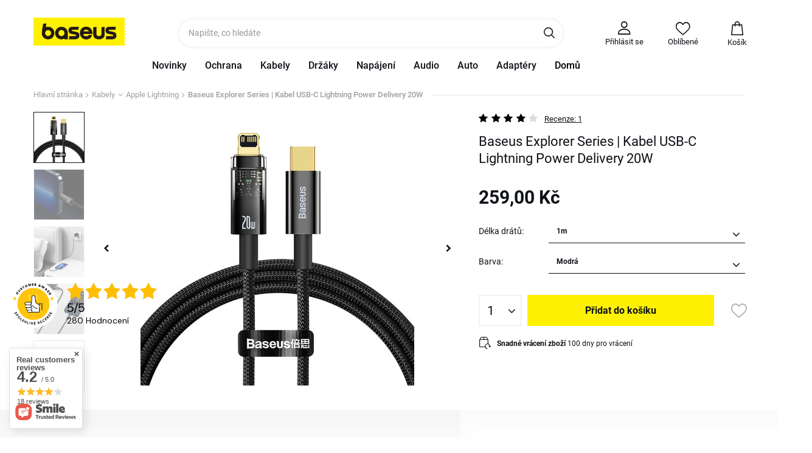

--- FILE ---
content_type: text/html; charset=utf-8
request_url: https://e-baseus.cz/product-cze-3893-Baseus-Explorer-Series-Kabel-USB-C-Lightning-Power-Delivery-20W.html
body_size: 39189
content:
<!DOCTYPE html SYSTEM "about:legacy-compat">
    <!--Typ strony (envelope, 107421.1)-->
     
        <html lang=" cs " class=" "  > 
    
        <head>
             
 
 
 

<meta name='viewport' content='user-scalable=no, initial-scale = 1.0, maximum-scale = 1.0, width=device-width'/><link rel="preload" crossorigin="anonymous" as="font" href="/gfx/pol/fontello.woff?v=2">

 

 

 


<meta http-equiv="Content-Type" content="text/html; charset=utf-8"/>
<meta http-equiv="Content-Language" content="pol"/>
    <meta http-equiv="X-UA-Compatible" content="IE=edge"/>

    <title>Baseus Explorer Series | Kabel USB-C Lightning Power Delivery 20W 1m \ Černá | Kabely \ Apple Lightning Promocje \ Akcesoria do ładowania Promocje \ Feed google Promocje \ 30% Promocje \ Kable i ładowarki sieciowe -15% Promocje \ Ładowarki sieciowe i kable | </title>

    <meta name="keywords" content=""/>

    <meta name="description" content="Baseus Explorer Series | Kabel USB-C Lightning Power Delivery 20W 1m \ Černá | Kabely \ Apple Lightning Promocje \ Akcesoria do ładowania Promocje \ Feed google Promocje \ 30% Promocje \ Kable i ładowarki sieciowe -15% Promocje \ Ładowarki sieciowe i kable | "/>


        
<link rel="icon" href="/data/designgfx/1/pol/favicon.ico" 

    <meta name="theme-color" content="#0090f6"/>
    <meta name="msapplication-navbutton-color" content="#0090f6"/>
    <meta name="apple-mobile-web-app-status-bar-style" content="#0090f6"/>

 
 
    
 
            <link rel="stylesheet" type="text/css" href="/data/designs/smarty/6_16/gfx/cze/projector.css.gzip?r=1769540650"/>
     
 

<script>
    var app_shop = {
        urls: {
            prefix: 'data="/gfx/'.replace('data="', '') + 'cze/',
            graphql: '/graphql/v1/'
        },
        vars: {},
        txt: {},
        fn: {},
        fnrun: {},
        files: [],
        oscop: true,
        v: 'Q3JlYXRlZCBieSB3ZWJqYWtza2xlcC5ldQ==',
    };
</script>

 
 
 

    <meta name="robots" content="index,follow"/>

 
            <meta name="expires" content="never"/>
                <meta name="distribution" content="global"/>
     

    <meta name="rating" content="general"/>

    <meta name="Author" content="Baseus based on IdoSell - the best online selling solutions for your e-store (www.idosell.com/shop)."/>

<meta name="AuthorVer" content="Q3JlYXRlZCBieSB3ZWJqYWtza2xlcC5ldQ=="/>

             
<!-- Begin LoginOptions html -->

<style>
#client_new_social .service_item[data-name="service_Apple"]:before, 
#cookie_login_social_more .service_item[data-name="service_Apple"]:before,
.oscop_contact .oscop_login__service[data-service="Apple"]:before {
    display: block;
    height: 2.6rem;
    content: url('/gfx/standards/apple.svg?r=1743165583');
}
.oscop_contact .oscop_login__service[data-service="Apple"]:before {
    height: auto;
    transform: scale(0.8);
}
#client_new_social .service_item[data-name="service_Apple"]:has(img.service_icon):before,
#cookie_login_social_more .service_item[data-name="service_Apple"]:has(img.service_icon):before,
.oscop_contact .oscop_login__service[data-service="Apple"]:has(img.service_icon):before {
    display: none;
}
</style>

<!-- End LoginOptions html -->

<!-- Open Graph -->
<meta property="og:type" content="website"><meta property="og:url" content="https://e-baseus.cz/product-cze-3893-Baseus-Explorer-Series-Kabel-USB-C-Lightning-Power-Delivery-20W.html
"><meta property="og:title" content="Baseus Explorer Series | Kabel USB-C Lightning Power Delivery 20W"><meta property="og:site_name" content="Baseus"><meta property="og:locale" content="cs_CZ"><meta property="og:image" content="https://e-baseus.cz/hpeciai/a57ae471ad7496cd02e30eb4acbb3982/cze_pl_Baseus-Explorer-Series-Kabel-USB-C-Lightning-Power-Delivery-20W-3893_2.jpg"><meta property="og:image:width" content="450"><meta property="og:image:height" content="450"><link rel="manifest" href="https://e-baseus.cz/data/include/pwa/5/manifest.json?t=3"><meta name="apple-mobile-web-app-capable" content="yes"><meta name="apple-mobile-web-app-status-bar-style" content="black"><meta name="apple-mobile-web-app-title" content="e-baseus.cz"><link rel="apple-touch-icon" href="/data/include/pwa/5/icon-128.png"><link rel="apple-touch-startup-image" href="/data/include/pwa/5/logo-512.png" /><meta name="msapplication-TileImage" content="/data/include/pwa/5/icon-144.png"><meta name="msapplication-TileColor" content="#2F3BA2"><meta name="msapplication-starturl" content="/"><script type="application/javascript">var _adblock = true;</script><script async src="/data/include/advertising.js"></script><script type="application/javascript">var statusPWA = {
                online: {
                    txt: "Connected to the Internet",
                    bg: "#5fa341"
                },
                offline: {
                    txt: "No Internet connection",
                    bg: "#eb5467"
                }
            }</script><script async type="application/javascript" src="/ajax/js/pwa_online_bar.js?v=1&r=6"></script><script >
window.dataLayer = window.dataLayer || [];
window.gtag = function gtag() {
dataLayer.push(arguments);
}
gtag('consent', 'default', {
'ad_storage': 'denied',
'analytics_storage': 'denied',
'ad_personalization': 'denied',
'ad_user_data': 'denied',
'wait_for_update': 500
});

gtag('set', 'ads_data_redaction', true);
</script><script id="iaiscript_1" data-requirements="W10=" data-ga4_sel="ga4script">
window.iaiscript_1 = `<${'script'}  class='google_consent_mode_update'>
gtag('consent', 'update', {
'ad_storage': 'denied',
'analytics_storage': 'denied',
'ad_personalization': 'denied',
'ad_user_data': 'denied'
});
</${'script'}>`;
</script>
<!-- End Open Graph -->

<link rel="canonical" href="https://e-baseus.cz/product-cze-3893-Baseus-Explorer-Series-Kabel-USB-C-Lightning-Power-Delivery-20W.html" />

                <!-- Global site tag (gtag.js) -->
                <script  async src="https://www.googletagmanager.com/gtag/js?id=G-Y305MZSVE7"></script>
                <script >
                    window.dataLayer = window.dataLayer || [];
                    window.gtag = function gtag(){dataLayer.push(arguments);}
                    gtag('js', new Date());
                    
                    gtag('config', 'G-Y305MZSVE7');

                </script>
                <link rel="stylesheet" type="text/css" href="/data/designs/smarty/6_16/gfx/cze/custom.css?r=1769901603">            <!-- Google Tag Manager -->
                    <script >(function(w,d,s,l,i){w[l]=w[l]||[];w[l].push({'gtm.start':
                    new Date().getTime(),event:'gtm.js'});var f=d.getElementsByTagName(s)[0],
                    j=d.createElement(s),dl=l!='dataLayer'?'&l='+l:'';j.async=true;j.src=
                    'https://www.googletagmanager.com/gtm.js?id='+i+dl;f.parentNode.insertBefore(j,f);
                    })(window,document,'script','dataLayer','GTM-KVDLZBB');</script>
            <!-- End Google Tag Manager -->                <script>
                if (window.ApplePaySession && window.ApplePaySession.canMakePayments()) {
                    var applePayAvailabilityExpires = new Date();
                    applePayAvailabilityExpires.setTime(applePayAvailabilityExpires.getTime() + 2592000000); //30 days
                    document.cookie = 'applePayAvailability=yes; expires=' + applePayAvailabilityExpires.toUTCString() + '; path=/;secure;'
                    var scriptAppleJs = document.createElement('script');
                    scriptAppleJs.src = "/ajax/js/apple.js?v=3";
                    if (document.readyState === "interactive" || document.readyState === "complete") {
                          document.body.append(scriptAppleJs);
                    } else {
                        document.addEventListener("DOMContentLoaded", () => {
                            document.body.append(scriptAppleJs);
                        });  
                    }
                } else {
                    document.cookie = 'applePayAvailability=no; path=/;secure;'
                }
                </script>
                <script>let paypalDate = new Date();
                    paypalDate.setTime(paypalDate.getTime() + 86400000);
                    document.cookie = 'payPalAvailability_CZK=-1; expires=' + paypalDate.getTime() + '; path=/; secure';
                </script> 

                            <link rel="preload" as="image" href="https://static5.e-baseus.cz/hpeciai/e407f71f0199ed2f1d495de5b237e3de/cze_pm_Baseus-Explorer-Series-Kabel-USB-C-Lightning-Power-Delivery-20W-3893_2.jpg">
            
                            <style>
                                            #photos_slider[data-skeleton] .photos__link:before {padding-top: calc(450/450* 100%);}
                        @media (min-width: 979px) {.photos__slider[data-skeleton] .photos__figure:not(.--nav):first-child .photos__link {max-height: 450px;}} 
                                    </style>
                    </head>
        
         
        <body  > 
         
         
     

     
     
     
     
     
     
     
     
     

     
            <script>
            var script = document.createElement('script');
            script.src = app_shop.urls.prefix + 'envelope.js';
            document.getElementsByTagName('body')[0].insertBefore(script, document.getElementsByTagName('body')[0].firstChild);
        </script>
        
<!--Układ graficzny (layout, 107419.1)-->

    <div id="container" class="projector_page  container">

            <header class="--topbar">
        <!--Javascript (menu_javascript, 116372.1)-->


            
<script class="ajaxLoad">
        
                    
    app_shop.vars.vat_registered = "true";
    app_shop.vars.currency_format = "###,##0.";
    
            app_shop.vars.currency_before_value = false;
        
            app_shop.vars.currency_space = true;
                    
    app_shop.vars.symbol = "Kč";
    app_shop.vars.id= "CZK";
    app_shop.vars.baseurl = "http://e-baseus.cz/";
    app_shop.vars.sslurl= "https://e-baseus.cz/";
    app_shop.vars.curr_url= "%2Fproduct-cze-3893-Baseus-Explorer-Series-Kabel-USB-C-Lightning-Power-Delivery-20W.html";
    
                    
    var currency_decimal_separator = ',';
    var currency_grouping_separator = ' ';
                
            app_shop.vars.blacklist_extension = [
             "exe"
             ,"com"
             ,"swf"
             ,"js"
             ,"php"
                    ];
        
            app_shop.vars.blacklist_mime = [
             "application/javascript"
             ,"application/octet-stream"
             ,"message/http"
             ,"text/javascript"
             ,"application/x-deb"
             ,"application/x-javascript"
             ,"application/x-shockwave-flash"
             ,"application/x-msdownload"
                    ];
        
            app_shop.urls.contact = "/contact-cze.html";
    </script>

<div id="viewType" style="display:none"></div>
        <!--Sugerowany sklep dla języka (menu_suggested_shop_for_language, 112162.1)-->

 
        <!--Górne menu (menu_top, 106526.1)-->
<div id="logo" class="logo d-flex justify-content-start pl-2 pl-md-3"><a class="d-inline-block" href="https://baseuscz.iai-shop.com/" target="_self"><img src="/data/gfx/mask/cze/logo_5_big.jpg" alt="" width="220" height="68"></a></div>          <!--Szybkie wyszukiwanie (menu_search, 120950.1)-->
<form action="/search.php" method="get" id="menu_search" class="menu_search"  action="https://e-baseus.cz/search.php"><a href="#showSearchForm" class="menu_search__mobile"></a><div class="menu_search__block"><div class="menu_search__item --input"><input class="menu_search__input" type="text" name="text" autocomplete="off" placeholder="Napište, co hledáte"><button class="menu_search__submit" type="submit"></button></div><div class="menu_search__item --results search_result"></div></div></form>        <!--Ustawienia języka oraz walut (menu_settings, 109097.1)-->
<div id="menu_settings" class="d-flex align-items-center justify-content-center justify-content-lg-end"></div>
        <div id="menu_links" class="menu_links d-none d-md-flex align-items-center">
    <a class="menu_links__link menu_links__link--account  d-flex flex-column align-items-center justify-content-center px-4" href="https://e-baseus.cz/login.php" title="Přihlásit se">
        <span class="menu_links__icon"><i class="icon-user-lite"></i></span>
        <span class="menu_links__name">Přihlásit se</span>
    </a>
    <a href="https://e-baseus.cz/basketedit.php?mode=2" class="menu_links__link menu_links__link--wishlist d-flex flex-column align-items-center justify-content-center px-4" title="Oblíbené">
        <span class="menu_links__icon"><i class="icon-heart-empty"></i></span>
        <span class="menu_links__name">Oblíbené</span>
        <span class="menu_links__count"></span>
    </a>
</div>
        <div id="headerBasket" class="headerBasket headerBasket--cached"><a class="headerBasket__link" href="/basketedit.php"><span class="headerBasket__badge"></span><span class="headerBasket__price">Košík</span></a><script>
                app_shop.vars.cache_html = true;
            </script></div>        <!--Menu - Drzewo 1 (menu_categories, 116631.1)-->

<nav id="menu_categories" class="wide">
    <button type="button" class="navbar-toggler">
        <i class="icon-reorder"></i>
    </button>

    <div class="navbar-collapse" id="menu_navbar">
        <ul class="navbar-nav mx-md-n2">
                            <li class="nav-item ">

                                         
                    
                     
                        <a 
                            href="/Nowosc-snewproducts-cze.html"
                            target="_self"
                            title="Novinky"
                            class=" 
                        nav-link 
                         
                                                                    "
                        >
                    
                         
                            Novinky 
                                        
                     
                        </a>
                                        
                                    </li>
                            <li class="nav-item ">

                                         
                    
                     
                        <a 
                            href="/cze_m_Ochrana-196.html"
                            target="_self"
                            title="Ochrana"
                            class=" 
                        nav-link 
                         
                                                                    "
                        >
                    
                         
                            Ochrana 
                                        
                     
                        </a>
                                        
                                            <ul class="navbar-subnav">
                            
                                                     
                                
                                <li class=" 
                                    nav-item
                                                                         --hasChild                                ">

                                                         
                                    
                                    <a 
                                         
                                         
                                         
                                             
                                                                                 target="_self"   
                                        class=" 
                                        nav-link
                                                                            "  
                                        href="/cze_m_Ochrana_Apple-270.html"
                                    >
                                        Apple 
                                    </a>
                                    
                                                                            <ul class="navbar-subsubnav">
                                                                                            <li class="nav-item ">
                                                    <a 
                                                         
                                                         
                                                         
                                                             
                                                                                                                 target="_self"   
                                                        class="nav-link "  
                                                        href="/cze_m_Ochrana_Apple_iPhone-13-368.html"
                                                    >
                                                        iPhone 13
                                                    </a>
                                                </li>
                                                                                            <li class="nav-item ">
                                                    <a 
                                                         
                                                         
                                                         
                                                             
                                                                                                                 target="_self"   
                                                        class="nav-link "  
                                                        href="/cze_m_Ochrana_Apple_iPhone-14-Plus-422.html"
                                                    >
                                                        iPhone 14 Plus
                                                    </a>
                                                </li>
                                                                                            <li class="nav-item ">
                                                    <a 
                                                         
                                                         
                                                         
                                                             
                                                                                                                 target="_self"   
                                                        class="nav-link "  
                                                        href="/cze_m_Ochrana_Apple_iPhone-14-Pro-421.html"
                                                    >
                                                        iPhone 14 Pro
                                                    </a>
                                                </li>
                                                                                            <li class="nav-item ">
                                                    <a 
                                                         
                                                         
                                                         
                                                             
                                                                                                                 target="_self"   
                                                        class="nav-link "  
                                                        href="/cze_m_Ochrana_Apple_Iphone-15-Plus-478.html"
                                                    >
                                                        Iphone 15 Plus
                                                    </a>
                                                </li>
                                                                                            <li class="nav-item ">
                                                    <a 
                                                         
                                                         
                                                         
                                                             
                                                                                                                 target="_self"   
                                                        class="nav-link "  
                                                        href="/cze_m_Ochrana_Apple_iPhone-15-Pro-Max-480.html"
                                                    >
                                                        iPhone 15 Pro Max
                                                    </a>
                                                </li>
                                                                                            <li class="nav-item ">
                                                    <a 
                                                         
                                                         
                                                         
                                                             
                                                                                                                 target="_self"   
                                                        class="nav-link "  
                                                        href="/cze_m_Ochrana_Apple_iPhone-15-Pro-479.html"
                                                    >
                                                        iPhone 15 Pro
                                                    </a>
                                                </li>
                                                                                            <li class="nav-item ">
                                                    <a 
                                                         
                                                         
                                                         
                                                             
                                                                                                                 target="_self"   
                                                        class="nav-link "  
                                                        href="/cze_m_Ochrana_Apple_Iphone-15-477.html"
                                                    >
                                                        Iphone 15
                                                    </a>
                                                </li>
                                                                                            <li class="nav-item ">
                                                    <a 
                                                         
                                                         
                                                         
                                                             
                                                                                                                 target="_self"   
                                                        class="nav-link "  
                                                        href="/cze_m_Ochrana_Apple_iPhone-13-Pro-370.html"
                                                    >
                                                        iPhone 13 Pro 
                                                    </a>
                                                </li>
                                                                                            <li class="nav-item ">
                                                    <a 
                                                         
                                                         
                                                         
                                                             
                                                                                                                 target="_self"   
                                                        class="nav-link "  
                                                        href="/cze_m_Ochrana_Apple_iPhone-13-Pro-Max-369.html"
                                                    >
                                                        iPhone 13 Pro Max
                                                    </a>
                                                </li>
                                                                                            <li class="nav-item ">
                                                    <a 
                                                         
                                                         
                                                         
                                                             
                                                                                                                 target="_self"   
                                                        class="nav-link "  
                                                        href="/cze_m_Ochrana_Apple_iPhone-12-307.html"
                                                    >
                                                        iPhone 12
                                                    </a>
                                                </li>
                                                                                            <li class="nav-item ">
                                                    <a 
                                                         
                                                         
                                                         
                                                             
                                                                                                                 target="_self"   
                                                        class="nav-link "  
                                                        href="/cze_m_Ochrana_Apple_iPhone-12-Pro-308.html"
                                                    >
                                                        iPhone 12 Pro
                                                    </a>
                                                </li>
                                                                                            <li class="nav-item ">
                                                    <a 
                                                         
                                                         
                                                         
                                                             
                                                                                                                 target="_self"   
                                                        class="nav-link "  
                                                        href="/cze_m_Ochrana_Apple_iPhone-12-Pro-Max-306.html"
                                                    >
                                                        iPhone 12 Pro Max
                                                    </a>
                                                </li>
                                                                                            <li class="nav-item ">
                                                    <a 
                                                         
                                                         
                                                         
                                                             
                                                                                                                 target="_self"   
                                                        class="nav-link "  
                                                        href="/cze_m_Ochrana_Apple_iPhone-11-243.html"
                                                    >
                                                        iPhone 11
                                                    </a>
                                                </li>
                                                                                            <li class="nav-item ">
                                                    <a 
                                                         
                                                         
                                                         
                                                             
                                                                                                                 target="_self"   
                                                        class="nav-link "  
                                                        href="/cze_m_Ochrana_Apple_iPhone-11-Pro-Max-244.html"
                                                    >
                                                        iPhone 11 Pro Max
                                                    </a>
                                                </li>
                                                                                            <li class="nav-item ">
                                                    <a 
                                                         
                                                         
                                                         
                                                             
                                                                                                                 target="_self"   
                                                        class="nav-link "  
                                                        href="/cze_m_Ochrana_Apple_iPhone-11-Pro-245.html"
                                                    >
                                                        iPhone 11 Pro
                                                    </a>
                                                </li>
                                                                                            <li class="nav-item ">
                                                    <a 
                                                         
                                                         
                                                         
                                                             
                                                                                                                 target="_self"   
                                                        class="nav-link "  
                                                        href="/cze_m_Ochrana_Apple_iPhone-XR-242.html"
                                                    >
                                                        iPhone XR
                                                    </a>
                                                </li>
                                                                                            <li class="nav-item ">
                                                    <a 
                                                         
                                                         
                                                         
                                                             
                                                                                                                 target="_self"   
                                                        class="nav-link "  
                                                        href="/cze_m_Ochrana_Apple_iPhone-Xs-259.html"
                                                    >
                                                        iPhone Xs
                                                    </a>
                                                </li>
                                                                                            <li class="nav-item ">
                                                    <a 
                                                         
                                                         
                                                         
                                                             
                                                                                                                 target="_self"   
                                                        class="nav-link "  
                                                        href="/cze_m_Ochrana_Apple_iPhone-X-258.html"
                                                    >
                                                        iPhone X
                                                    </a>
                                                </li>
                                                                                            <li class="nav-item ">
                                                    <a 
                                                         
                                                         
                                                         
                                                             
                                                                                                                 target="_self"   
                                                        class="nav-link "  
                                                        href="/cze_m_Ochrana_Apple_iPhone-7-Plus-iPhone-8-Plus-289.html"
                                                    >
                                                        iPhone 7 Plus / iPhone 8 Plus
                                                    </a>
                                                </li>
                                                                                            <li class="nav-item ">
                                                    <a 
                                                         
                                                         
                                                         
                                                             
                                                                                                                 target="_self"   
                                                        class="nav-link "  
                                                        href="/cze_m_Ochrana_Apple_Airpods-316.html"
                                                    >
                                                        Airpods
                                                    </a>
                                                </li>
                                                                                            <li class="nav-item ">
                                                    <a 
                                                         
                                                         
                                                         
                                                             
                                                                                                                 target="_self"   
                                                        class="nav-link "  
                                                        href="/cze_m_Ochrana_Apple_iPad-349.html"
                                                    >
                                                        iPad
                                                    </a>
                                                </li>
                                                                                    </ul>
                                                                    </li>
                            
                                                     
                                
                                <li class=" 
                                    nav-item
                                                                         --hasChild                                ">

                                                         
                                    
                                    <a 
                                         
                                         
                                         
                                             
                                                                                 target="_self"   
                                        class=" 
                                        nav-link
                                                                            "  
                                        href="/cze_m_Ochrana_Samsung-269.html"
                                    >
                                        Samsung 
                                    </a>
                                    
                                                                            <ul class="navbar-subsubnav">
                                                                                            <li class="nav-item ">
                                                    <a 
                                                         
                                                         
                                                         
                                                             
                                                                                                                 target="_self"   
                                                        class="nav-link "  
                                                        href="/cze_m_Ochrana_Samsung_A13-482.html"
                                                    >
                                                        A13
                                                    </a>
                                                </li>
                                                                                            <li class="nav-item ">
                                                    <a 
                                                         
                                                         
                                                         
                                                             
                                                                                                                 target="_self"   
                                                        class="nav-link "  
                                                        href="/cze_m_Ochrana_Samsung_A33-484.html"
                                                    >
                                                        A33
                                                    </a>
                                                </li>
                                                                                            <li class="nav-item ">
                                                    <a 
                                                         
                                                         
                                                         
                                                             
                                                                                                                 target="_self"   
                                                        class="nav-link "  
                                                        href="/cze_m_Ochrana_Samsung_A53-483.html"
                                                    >
                                                        A53
                                                    </a>
                                                </li>
                                                                                            <li class="nav-item ">
                                                    <a 
                                                         
                                                         
                                                         
                                                             
                                                                                                                 target="_self"   
                                                        class="nav-link "  
                                                        href="/cze_m_Ochrana_Samsung_S22-Ultra-470.html"
                                                    >
                                                        S22 Ultra
                                                    </a>
                                                </li>
                                                                                            <li class="nav-item ">
                                                    <a 
                                                         
                                                         
                                                         
                                                             
                                                                                                                 target="_self"   
                                                        class="nav-link "  
                                                        href="/cze_m_Ochrana_Samsung_S22-467.html"
                                                    >
                                                        S22+
                                                    </a>
                                                </li>
                                                                                            <li class="nav-item ">
                                                    <a 
                                                         
                                                         
                                                         
                                                             
                                                                                                                 target="_self"   
                                                        class="nav-link "  
                                                        href="/cze_m_Ochrana_Samsung_S23-469.html"
                                                    >
                                                        S23+
                                                    </a>
                                                </li>
                                                                                    </ul>
                                                                    </li>
                            
                                                     
                                
                                <li class=" 
                                    nav-item
                                                                         --hasChild                                ">

                                                         
                                    
                                    <a 
                                         
                                         
                                         
                                             
                                                                                 target="_self"   
                                        class=" 
                                        nav-link
                                                                            "  
                                        href="/cze_m_Ochrana_Huawei-271.html"
                                    >
                                        Huawei 
                                    </a>
                                    
                                                                            <ul class="navbar-subsubnav">
                                                                                            <li class="nav-item ">
                                                    <a 
                                                         
                                                         
                                                         
                                                             
                                                                                                                 target="_self"   
                                                        class="nav-link "  
                                                        href="/cze_m_Ochrana_Huawei_P40-P40-Pro-300.html"
                                                    >
                                                        P40 / P40 Pro
                                                    </a>
                                                </li>
                                                                                    </ul>
                                                                    </li>
                            
                                                     
                                
                                <li class=" 
                                    nav-item
                                                                                                        ">

                                                         
                                    
                                    <a 
                                         
                                         
                                         
                                             
                                                                                 target="_self"   
                                        class=" 
                                        nav-link
                                                                            "  
                                        href="/cze_m_Ochrana_Univerzalni-346.html"
                                    >
                                        Univerzální 
                                    </a>
                                    
                                                                    </li>
                             
                        </ul>
                                    </li>
                            <li class="nav-item  active">

                                         
                    
                     
                        <a 
                            href="/cze_m_Kabely-193.html"
                            target="_self"
                            title="Kabely"
                            class=" 
                        nav-link 
                         active  
                                                                    "
                        >
                    
                         
                            Kabely 
                                        
                     
                        </a>
                                        
                                            <ul class="navbar-subnav">
                            
                                                     
                                
                                <li class=" 
                                    nav-item
                                                                                                        ">

                                                         
                                    
                                    <a 
                                         
                                         
                                         
                                             
                                                                                 target="_self"   
                                        class=" 
                                        nav-link
                                                                            "  
                                        href="/cze_m_Kabely_Type-C-205.html"
                                    >
                                        Type-C 
                                    </a>
                                    
                                                                    </li>
                            
                                                     
                                
                                <li class=" 
                                    nav-item
                                                                                                        ">

                                                         
                                    
                                    <a 
                                         
                                         
                                         
                                             
                                                                                 target="_self"   
                                        class=" 
                                        nav-link
                                                                            "  
                                        href="/cze_m_Kabely_MicroUSB-204.html"
                                    >
                                        MicroUSB 
                                    </a>
                                    
                                                                    </li>
                            
                                                     
                                
                                <li class=" 
                                    nav-item
                                     active                                                                     ">

                                                         
                                    
                                    <a 
                                         
                                         
                                         
                                             
                                                                                 target="_self"   
                                        class=" 
                                        nav-link
                                         active                                     "  
                                        href="/cze_m_Kabely_Apple-Lightning-206.html"
                                    >
                                        Apple Lightning 
                                    </a>
                                    
                                                                    </li>
                            
                                                     
                                
                                <li class=" 
                                    nav-item
                                                                                                        ">

                                                         
                                    
                                    <a 
                                         
                                         
                                         
                                             
                                                                                 target="_self"   
                                        class=" 
                                        nav-link
                                                                            "  
                                        href="/cze_m_Kabely_Combo-207.html"
                                    >
                                        Combo 
                                    </a>
                                    
                                                                    </li>
                            
                                                     
                                
                                <li class=" 
                                    nav-item
                                                                         --hasChild                                ">

                                                         
                                    
                                    <a 
                                         
                                         
                                         
                                             
                                                                                 target="_self"   
                                        class=" 
                                        nav-link
                                                                            "  
                                        href="/cze_m_Kabely_Video-318.html"
                                    >
                                        Video 
                                    </a>
                                    
                                                                            <ul class="navbar-subsubnav">
                                                                                            <li class="nav-item ">
                                                    <a 
                                                         
                                                         
                                                         
                                                             
                                                                                                                 target="_self"   
                                                        class="nav-link "  
                                                        href="/cze_m_Kabely_Video_HDMI-319.html"
                                                    >
                                                        HDMI
                                                    </a>
                                                </li>
                                                                                            <li class="nav-item ">
                                                    <a 
                                                         
                                                         
                                                         
                                                             
                                                                                                                 target="_self"   
                                                        class="nav-link "  
                                                        href="/cze_m_Kabely_Video_DP-Mini-DP-322.html"
                                                    >
                                                        DP / Mini DP
                                                    </a>
                                                </li>
                                                                                    </ul>
                                                                    </li>
                            
                                                     
                                
                                <li class=" 
                                    nav-item
                                                                                                        ">

                                                         
                                    
                                    <a 
                                         
                                         
                                         
                                             
                                                                                 target="_self"   
                                        class=" 
                                        nav-link
                                                                            "  
                                        href="/cze_m_Kabely_Organizatori-208.html"
                                    >
                                        Organizátoři 
                                    </a>
                                    
                                                                    </li>
                            
                                                     
                                
                                <li class=" 
                                    nav-item
                                                                                                        ">

                                                         
                                    
                                    <a 
                                         
                                         
                                         
                                             
                                                                                 target="_self"   
                                        class=" 
                                        nav-link
                                                                            "  
                                        href="/cze_m_Kabely_Audio-323.html"
                                    >
                                        Audio 
                                    </a>
                                    
                                                                    </li>
                            
                                                     
                                
                                <li class=" 
                                    nav-item
                                                                                                        ">

                                                         
                                    
                                    <a 
                                         
                                         
                                         
                                             
                                                                                 target="_self"   
                                        class=" 
                                        nav-link
                                                                            "  
                                        href="/cze_m_Kabely_RJ45-324.html"
                                    >
                                        RJ45 
                                    </a>
                                    
                                                                    </li>
                            
                                                     
                                
                                <li class=" 
                                    nav-item
                                                                                                        ">

                                                         
                                    
                                    <a 
                                         
                                         
                                         
                                             
                                                                                 target="_self"   
                                        class=" 
                                        nav-link
                                                                            "  
                                        href="/cze_m_Kabely_Dalsi-325.html"
                                    >
                                        Další 
                                    </a>
                                    
                                                                    </li>
                             
                        </ul>
                                    </li>
                            <li class="nav-item ">

                                         
                    
                     
                        <a 
                            href="/cze_m_Drzaky-192.html"
                            target="_self"
                            title="Držáky"
                            class=" 
                        nav-link 
                         
                                                                    "
                        >
                    
                         
                            Držáky 
                                        
                     
                        </a>
                                        
                                            <ul class="navbar-subnav">
                            
                                                     
                                
                                <li class=" 
                                    nav-item
                                                                         --hasChild                                ">

                                                         
                                    
                                    <a 
                                         
                                         
                                         
                                             
                                                                                 target="_self"   
                                        class=" 
                                        nav-link
                                                                            "  
                                        href="/cze_m_Drzaky_Drzaky-do-auta-201.html"
                                    >
                                        Držáky do auta 
                                    </a>
                                    
                                                                            <ul class="navbar-subsubnav">
                                                                                            <li class="nav-item ">
                                                    <a 
                                                         
                                                         
                                                         
                                                             
                                                                                                                 target="_self"   
                                                        class="nav-link "  
                                                        href="/cze_m_Drzaky_Drzaky-do-auta_Elektricke-429.html"
                                                    >
                                                        Elektrické
                                                    </a>
                                                </li>
                                                                                            <li class="nav-item ">
                                                    <a 
                                                         
                                                         
                                                         
                                                             
                                                                                                                 target="_self"   
                                                        class="nav-link "  
                                                        href="/cze_m_Drzaky_Drzaky-do-auta_Manualne-430.html"
                                                    >
                                                        Manualne
                                                    </a>
                                                </li>
                                                                                            <li class="nav-item ">
                                                    <a 
                                                         
                                                         
                                                         
                                                             
                                                                                                                 target="_self"   
                                                        class="nav-link "  
                                                        href="/cze_m_Drzaky_Drzaky-do-auta_S-indukcnim-nabijenim-227.html"
                                                    >
                                                        S indukčním nabíjením
                                                    </a>
                                                </li>
                                                                                            <li class="nav-item ">
                                                    <a 
                                                         
                                                         
                                                         
                                                             
                                                                                                                 target="_self"   
                                                        class="nav-link "  
                                                        href="/cze_m_Drzaky_Drzaky-do-auta_Magneticke-228.html"
                                                    >
                                                        Magnetické
                                                    </a>
                                                </li>
                                                                                            <li class="nav-item ">
                                                    <a 
                                                         
                                                         
                                                         
                                                             
                                                                                                                 target="_self"   
                                                        class="nav-link "  
                                                        href="/cze_m_Drzaky_Drzaky-do-auta_Gravitace-229.html"
                                                    >
                                                        Gravitace
                                                    </a>
                                                </li>
                                                                                            <li class="nav-item ">
                                                    <a 
                                                         
                                                         
                                                         
                                                             
                                                                                                                 target="_self"   
                                                        class="nav-link "  
                                                        href="/cze_m_Drzaky_Drzaky-do-auta_Pro-operku-hlavy-278.html"
                                                    >
                                                        Pro opěrku hlavy
                                                    </a>
                                                </li>
                                                                                    </ul>
                                                                    </li>
                            
                                                     
                                
                                <li class=" 
                                    nav-item
                                                                                                        ">

                                                         
                                    
                                    <a 
                                         
                                         
                                         
                                             
                                                                                 target="_self"   
                                        class=" 
                                        nav-link
                                                                            "  
                                        href="/cze_m_Drzaky_Drzaky-na-kola-251.html"
                                    >
                                        Držáky na kola 
                                    </a>
                                    
                                                                    </li>
                            
                                                     
                                
                                <li class=" 
                                    nav-item
                                                                                                        ">

                                                         
                                    
                                    <a 
                                         
                                         
                                         
                                             
                                                                                 target="_self"   
                                        class=" 
                                        nav-link
                                                                            "  
                                        href="/cze_m_Drzaky_Kancelarske-326.html"
                                    >
                                        Kancelářské 
                                    </a>
                                    
                                                                    </li>
                            
                                                     
                                
                                <li class=" 
                                    nav-item
                                                                                                        ">

                                                         
                                    
                                    <a 
                                         
                                         
                                         
                                             
                                                                                 target="_self"   
                                        class=" 
                                        nav-link
                                                                            "  
                                        href="/cze_m_Drzaky_Dalsi-347.html"
                                    >
                                        Další 
                                    </a>
                                    
                                                                    </li>
                             
                        </ul>
                                    </li>
                            <li class="nav-item ">

                                         
                    
                     
                        <a 
                            href="/cze_m_Napajeni-194.html"
                            target="_self"
                            title="Napájení"
                            class=" 
                        nav-link 
                         
                                                                    "
                        >
                    
                         
                            Napájení 
                                        
                     
                        </a>
                                        
                                            <ul class="navbar-subnav">
                            
                                                     
                                
                                <li class=" 
                                    nav-item
                                                                                                        ">

                                                         
                                    
                                    <a 
                                         
                                         
                                         
                                             
                                                                                 target="_self"   
                                        class=" 
                                        nav-link
                                                                            "  
                                        href="/cze_m_Napajeni_Sitove-nabijecky-209.html"
                                    >
                                        Síťové nabíječky 
                                    </a>
                                    
                                                                    </li>
                            
                                                     
                                
                                <li class=" 
                                    nav-item
                                                                                                        ">

                                                         
                                    
                                    <a 
                                         
                                         
                                         
                                             
                                                                                 target="_self"   
                                        class=" 
                                        nav-link
                                                                            "  
                                        href="/cze_m_Napajeni_Nabijecky-do-auta-210.html"
                                    >
                                        Nabíječky do auta 
                                    </a>
                                    
                                                                    </li>
                            
                                                     
                                
                                <li class=" 
                                    nav-item
                                                                                                        ">

                                                         
                                    
                                    <a 
                                         
                                         
                                         
                                             
                                                                                 target="_self"   
                                        class=" 
                                        nav-link
                                                                            "  
                                        href="/cze_m_Napajeni_Indukcni-nabijecky-211.html"
                                    >
                                        Indukční nabíječky 
                                    </a>
                                    
                                                                    </li>
                            
                                                     
                                
                                <li class=" 
                                    nav-item
                                                                         --hasChild                                ">

                                                         
                                    
                                    <a 
                                         
                                         
                                         
                                             
                                                                                 target="_self"   
                                        class=" 
                                        nav-link
                                                                            "  
                                        href="/cze_m_Napajeni_PowerBanky-195.html"
                                    >
                                        PowerBanky 
                                    </a>
                                    
                                                                            <ul class="navbar-subsubnav">
                                                                                            <li class="nav-item ">
                                                    <a 
                                                         
                                                         
                                                         
                                                             
                                                                                                                 target="_self"   
                                                        class="nav-link "  
                                                        href="/cze_m_Napajeni_PowerBanky_5-000mAh-492.html"
                                                    >
                                                        5 000mAh
                                                    </a>
                                                </li>
                                                                                            <li class="nav-item ">
                                                    <a 
                                                         
                                                         
                                                         
                                                             
                                                                                                                 target="_self"   
                                                        class="nav-link "  
                                                        href="/cze_m_Napajeni_PowerBanky_10-000mAh-212.html"
                                                    >
                                                        10 000mAh
                                                    </a>
                                                </li>
                                                                                            <li class="nav-item ">
                                                    <a 
                                                         
                                                         
                                                         
                                                             
                                                                                                                 target="_self"   
                                                        class="nav-link "  
                                                        href="/cze_m_Napajeni_PowerBanky_-15-000mAh-373.html"
                                                    >
                                                        &gt;15 000mAh
                                                    </a>
                                                </li>
                                                                                            <li class="nav-item ">
                                                    <a 
                                                         
                                                         
                                                         
                                                             
                                                                                                                 target="_self"   
                                                        class="nav-link "  
                                                        href="/cze_m_Napajeni_PowerBanky_20-000mAh-213.html"
                                                    >
                                                        20 000mAh
                                                    </a>
                                                </li>
                                                                                            <li class="nav-item ">
                                                    <a 
                                                         
                                                         
                                                         
                                                             
                                                                                                                 target="_self"   
                                                        class="nav-link "  
                                                        href="/cze_m_Napajeni_PowerBanky_30-000mAh-214.html"
                                                    >
                                                        30 000mAh
                                                    </a>
                                                </li>
                                                                                    </ul>
                                                                    </li>
                             
                        </ul>
                                    </li>
                            <li class="nav-item ">

                                         
                    
                     
                        <a 
                            href="/cze_m_Audio-198.html"
                            target="_self"
                            title="Audio"
                            class=" 
                        nav-link 
                         
                                                                    "
                        >
                    
                         
                            Audio 
                                        
                     
                        </a>
                                        
                                            <ul class="navbar-subnav">
                            
                                                     
                                
                                <li class=" 
                                    nav-item
                                                                         --hasChild                                ">

                                                         
                                    
                                    <a 
                                         
                                         
                                         
                                             
                                                                                 target="_self"   
                                        class=" 
                                        nav-link
                                                                            "  
                                        href="/cze_m_Audio_Sluchatka-237.html"
                                    >
                                        Sluchátka 
                                    </a>
                                    
                                                                            <ul class="navbar-subsubnav">
                                                                                            <li class="nav-item ">
                                                    <a 
                                                         
                                                         
                                                         
                                                             
                                                                                                                 target="_self"   
                                                        class="nav-link "  
                                                        href="/cze_m_Audio_Sluchatka_Kabelove-238.html"
                                                    >
                                                        Kabelové
                                                    </a>
                                                </li>
                                                                                            <li class="nav-item ">
                                                    <a 
                                                         
                                                         
                                                         
                                                             
                                                                                                                 target="_self"   
                                                        class="nav-link "  
                                                        href="/cze_m_Audio_Sluchatka_Prislusenstvi-sluchatek-433.html"
                                                    >
                                                        Příslušenství sluchátek
                                                    </a>
                                                </li>
                                                                                            <li class="nav-item ">
                                                    <a 
                                                         
                                                         
                                                         
                                                             
                                                                                                                 target="_self"   
                                                        class="nav-link "  
                                                        href="/cze_m_Audio_Sluchatka_Bezdratove-239.html"
                                                    >
                                                        Bezdrátové
                                                    </a>
                                                </li>
                                                                                    </ul>
                                                                    </li>
                            
                                                     
                                
                                <li class=" 
                                    nav-item
                                                                                                        ">

                                                         
                                    
                                    <a 
                                         
                                         
                                         
                                             
                                                                                 target="_self"   
                                        class=" 
                                        nav-link
                                                                            "  
                                        href="/cze_m_Audio_Reproduktory-240.html"
                                    >
                                        Reproduktory 
                                    </a>
                                    
                                                                    </li>
                            
                                                     
                                
                                <li class=" 
                                    nav-item
                                                                                                        ">

                                                         
                                    
                                    <a 
                                         
                                         
                                         
                                             
                                                                                 target="_self"   
                                        class=" 
                                        nav-link
                                                                            "  
                                        href="/cze_m_Audio_Adaptery-241.html"
                                    >
                                        Adaptéry 
                                    </a>
                                    
                                                                    </li>
                             
                        </ul>
                                    </li>
                            <li class="nav-item ">

                                         
                    
                     
                        <a 
                            href="/cze_m_Auto-200.html"
                            target="_self"
                            title="Auto"
                            class=" 
                        nav-link 
                         
                                                                    "
                        >
                    
                         
                            Auto 
                                        
                     
                        </a>
                                        
                                            <ul class="navbar-subnav">
                            
                                                     
                                
                                <li class=" 
                                    nav-item
                                                                                                        ">

                                                         
                                    
                                    <a 
                                         
                                         
                                         
                                             
                                                                                 target="_self"   
                                        class=" 
                                        nav-link
                                                                            "  
                                        href="/cze_m_Auto_Vysilani-FM-223.html"
                                    >
                                        Vysílání FM 
                                    </a>
                                    
                                                                    </li>
                            
                                                     
                                
                                <li class=" 
                                    nav-item
                                                                                                        ">

                                                         
                                    
                                    <a 
                                         
                                         
                                         
                                             
                                                                                 target="_self"   
                                        class=" 
                                        nav-link
                                                                            "  
                                        href="/cze_m_Auto_Nabijecky-256.html"
                                    >
                                        Nabíječky 
                                    </a>
                                    
                                                                    </li>
                            
                                                     
                                
                                <li class=" 
                                    nav-item
                                                                                                        ">

                                                         
                                    
                                    <a 
                                         
                                         
                                         
                                             
                                                                                 target="_self"   
                                        class=" 
                                        nav-link
                                                                            "  
                                        href="/cze_m_Auto_Prislusenstvi-automobilu-351.html"
                                    >
                                        Příslušenství automobilů 
                                    </a>
                                    
                                                                    </li>
                             
                        </ul>
                                    </li>
                            <li class="nav-item ">

                                         
                    
                     
                        <a 
                            href="/cze_m_Adaptery-199.html"
                            target="_self"
                            title="Adaptéry"
                            class=" 
                        nav-link 
                         
                                                                    "
                        >
                    
                         
                            Adaptéry 
                                        
                     
                        </a>
                                        
                                            <ul class="navbar-subnav">
                            
                                                     
                                
                                <li class=" 
                                    nav-item
                                                                                                        ">

                                                         
                                    
                                    <a 
                                         
                                         
                                         
                                             
                                                                                 target="_self"   
                                        class=" 
                                        nav-link
                                                                            "  
                                        href="/cze_m_Adaptery_Huby-221.html"
                                    >
                                        Huby 
                                    </a>
                                    
                                                                    </li>
                            
                                                     
                                
                                <li class=" 
                                    nav-item
                                                                                                        ">

                                                         
                                    
                                    <a 
                                         
                                         
                                         
                                             
                                                                                 target="_self"   
                                        class=" 
                                        nav-link
                                                                            "  
                                        href="/cze_m_Adaptery_Adaptery-222.html"
                                    >
                                        Adaptéry 
                                    </a>
                                    
                                                                    </li>
                             
                        </ul>
                                    </li>
                            <li class="nav-item ">

                                         
                    
                     
                        <a 
                            href="/cze_m_Domu-233.html"
                            target="_self"
                            title="Domů"
                            class=" 
                        nav-link 
                         
                                                                    "
                        >
                    
                         
                            Domů 
                                        
                     
                        </a>
                                        
                                            <ul class="navbar-subnav">
                            
                                                     
                                
                                <li class=" 
                                    nav-item
                                                                         --hasChild                                ">

                                                         
                                    
                                    <a 
                                         
                                         
                                         
                                             
                                                                                 target="_self"   
                                        class=" 
                                        nav-link
                                                                            "  
                                        href="/cze_m_Domu_Biuro-434.html"
                                    >
                                        Biuro 
                                    </a>
                                    
                                                                            <ul class="navbar-subsubnav">
                                                                                            <li class="nav-item ">
                                                    <a 
                                                         
                                                         
                                                         
                                                             
                                                                                                                 target="_self"   
                                                        class="nav-link "  
                                                        href="/cze_m_Domu_Biuro_Rysiki-435.html"
                                                    >
                                                        Rysiki
                                                    </a>
                                                </li>
                                                                                    </ul>
                                                                    </li>
                            
                                                     
                                
                                <li class=" 
                                    nav-item
                                                                         --hasChild                                ">

                                                         
                                    
                                    <a 
                                         
                                         
                                         
                                             
                                                                                 target="_self"   
                                        class=" 
                                        nav-link
                                                                            "  
                                        href="/cze_m_Domu_Male-domaci-spotrebice-332.html"
                                    >
                                        Malé domácí spotřebiče 
                                    </a>
                                    
                                                                            <ul class="navbar-subsubnav">
                                                                                            <li class="nav-item ">
                                                    <a 
                                                         
                                                         
                                                         
                                                             
                                                                                                                 target="_self"   
                                                        class="nav-link "  
                                                        href="/cze_m_Domu_Male-domaci-spotrebice_Hodinky-277.html"
                                                    >
                                                        Hodinky
                                                    </a>
                                                </li>
                                                                                            <li class="nav-item ">
                                                    <a 
                                                         
                                                         
                                                         
                                                             
                                                                                                                 target="_self"   
                                                        class="nav-link "  
                                                        href="/cze_m_Domu_Male-domaci-spotrebice_-Hoovers-343.html"
                                                    >
                                                         Hoovers
                                                    </a>
                                                </li>
                                                                                    </ul>
                                                                    </li>
                            
                                                     
                                
                                <li class=" 
                                    nav-item
                                                                         --hasChild                                ">

                                                         
                                    
                                    <a 
                                         
                                         
                                         
                                             
                                                                                 target="_self"   
                                        class=" 
                                        nav-link
                                                                            "  
                                        href="/cze_m_Domu_Osvetleni-280.html"
                                    >
                                        Osvětlení 
                                    </a>
                                    
                                                                            <ul class="navbar-subsubnav">
                                                                                            <li class="nav-item ">
                                                    <a 
                                                         
                                                         
                                                         
                                                             
                                                                                                                 target="_self"   
                                                        class="nav-link "  
                                                        href="/cze_m_Domu_Osvetleni_Interni-337.html"
                                                    >
                                                        Interní
                                                    </a>
                                                </li>
                                                                                    </ul>
                                                                    </li>
                            
                                                     
                                
                                <li class=" 
                                    nav-item
                                                                                                        ">

                                                         
                                    
                                    <a 
                                         
                                         
                                         
                                             
                                                                                 target="_self"   
                                        class=" 
                                        nav-link
                                                                            "  
                                        href="/cze_m_Domu_Tasky-a-batohy-302.html"
                                    >
                                        Tašky a batohy 
                                    </a>
                                    
                                                                    </li>
                            
                                                     
                                
                                <li class=" 
                                    nav-item
                                                                                                        ">

                                                         
                                    
                                    <a 
                                         
                                         
                                         
                                             
                                                                                 target="_self"   
                                        class=" 
                                        nav-link
                                                                            "  
                                        href="/cze_m_Domu_Prislusenstvi-pro-dum-a-zahradu-353.html"
                                    >
                                        Příslušenství pro dům a zahradu 
                                    </a>
                                    
                                                                    </li>
                             
                        </ul>
                                    </li>
                    </ul>
    </div>
</nav>

    </header>
                                                                                              
        <div id="layout" class="row clearfix">
            <!--Lokalizator (projector_stepper, 121258.1)-->
<div id="breadcrumbs" class="breadcrumbs col-12"><div class="back_button"><button id="back_button"><i class="icon-angle-left"></i>Zpět</button></div><!----><div class="list_wrapper"><ol><li class="bc-main"><span><a href="/">Hlavní stránka</a></span></li><li class="bc-item-1   --more"><a href="/cze_m_Kabely-193.html">Kabely</a><ul class="breadcrumbs__sub"><li class="breadcrumbs__item"><a class="breadcrumbs__link --link" href="/cze_m_Kabely_Type-C-205.html">Type-C</a></li><li class="breadcrumbs__item"><a class="breadcrumbs__link --link" href="/cze_m_Kabely_MicroUSB-204.html">MicroUSB</a></li><li class="breadcrumbs__item"><a class="breadcrumbs__link --link" href="/cze_m_Kabely_Apple-Lightning-206.html">Apple Lightning</a></li><li class="breadcrumbs__item"><a class="breadcrumbs__link --link" href="/cze_m_Kabely_Combo-207.html">Combo</a></li><li class="breadcrumbs__item"><a class="breadcrumbs__link --link" href="/cze_m_Kabely_Video-318.html">Video</a></li><li class="breadcrumbs__item"><a class="breadcrumbs__link --link" href="/cze_m_Kabely_Organizatori-208.html">Organizátoři</a></li><li class="breadcrumbs__item"><a class="breadcrumbs__link --link" href="/cze_m_Kabely_Audio-323.html">Audio</a></li><li class="breadcrumbs__item"><a class="breadcrumbs__link --link" href="/cze_m_Kabely_RJ45-324.html">RJ45</a></li><li class="breadcrumbs__item"><a class="breadcrumbs__link --link" href="/cze_m_Kabely_Dalsi-325.html">Další</a></li></ul></li><li class="bc-item-2  bc-active "><span>Apple Lightning</span></li><li class="bc-active bc-product-name"><span>Baseus Explorer Series | Kabel USB-C Lightning Power Delivery 20W</span></li></ol></div></div><aside class="col-3"><!--Dodatkowe linki (strefa 1) (menu_additional1, 106528.1)-->
<div class="setMobileGrid" data-item="#menu_navbar"></div><div class="setMobileGrid" data-item="#menu_panel"></div><div class="setMobileGrid" data-item="#menu_navbar3"  data-ismenu1="true" ></div><div class="setMobileGrid" data-item="#menu_blog"></div><div class="login_menu_block d-lg-none" id="login_menu_block"><a class="sign_in_link" href="/login.php" title="  "><i class="icon-user"></i><span>Přihlásit se</span></a><a class="registration_link" href="/client-new.php?register" title="  "><i class="icon-lock"></i><span>Zaregistrovat se</span></a><a class="order_status_link" href="/order-open.php" title="  "><i class="icon-globe"></i><span>Zkontolujte stav objednávky</span></a></div><div class="setMobileGrid" data-item="#menu_settings"></div><section id="menu_panel" class="menu_panel"><ul class="menu_panel__list"><li class="menu_panel__item menu_panel__item--login"><a href="https://e-baseus.cz/login.php" title="Přihlášení/Registrace" class="menu_panel__link  d-block py-2"><i class="icon-account"></i> Přihlášení/Registrace</a></li><li class="menu_panel__item menu_panel__item--contact"><a href="https://e-baseus.cz/contact-cze.html" title="Kontakt" class="menu_panel__link  d-block py-2"><i class="icon-phone-1"></i> Kontakt</a></li></ul></section></aside>    
                            <div id="content" class="col-12">
    
                    <!--Błędy i informacje w projektorze (menu_messages, 106608.1)-->

 
 
 




                    
                    <!--Warianty produktu (component_projector_menu_compare_110590, 110590.1)-->

    <div id="menu_compare_product" class="compare mb-2 pt-sm-3 pb-sm-3 mb-sm-3 mx-3 "  style="display: none;" >
        <div class="compare__label d-none d-sm-block">Dodáno k porovnání</div>
        <div class="compare__sub">
                    </div>
        <div    class="compare__buttons">
                            <a   class="compare__button btn --solid --secondary"   title="Porovnejte všechny produkty" target="_blank"  href="https://e-baseus.cz/product-compare.php">
                    <span>Porovnejte produkty </span>
                    <span class="d-sm-none">(0)</span>
                </a>
                        <a class="compare__button --remove btn d-none d-sm-block" href="https://e-baseus.cz/settings.php?comparers=remove&amp;product=###" title="Ostranit všechny produkty">
                Odstranit produkty
            </a>
        </div>
                    <script>
                var cache_html = true;
            </script>
            </div>

                    <!--Zdjęcia produktu (projector_photos, 123038.1)-->

<section id="projector_photos" class="photos d-flex align-items-start mb-2 mb-md-4">
                                                        
                        <div id="photos_nav" class="photos__nav d-none d-md-flex flex-md-column"  data-more-slides="4" >
                                                            <figure class="photos__figure --nav ">
                                                            <a class="photos__link --nav" href="https://static5.e-baseus.cz/hpeciai/a57ae471ad7496cd02e30eb4acbb3982/cze_pl_Baseus-Explorer-Series-Kabel-USB-C-Lightning-Power-Delivery-20W-3893_2.jpg" data-slick-index="0" data-width="100" data-height="100">
                                    <img class="photos__photo b-lazy --nav" alt="Baseus Explorer Series | Kabel USB-C Lightning Power Delivery 20W" data-src="https://static2.e-baseus.cz/hpeciai/7f56cee38bde56e552a428268fe18056/cze_ps_Baseus-Explorer-Series-Kabel-USB-C-Lightning-Power-Delivery-20W-3893_2.jpg">
                                </a>
                                                    </figure>
                                                                                <figure class="photos__figure --nav ">
                                                            <a class="photos__link --nav" href="https://static2.e-baseus.cz/hpeciai/471ce07de62e6d8feba4c98e543b7217/cze_pl_Baseus-Explorer-Series-Kabel-USB-C-Lightning-Power-Delivery-20W-3893_7.jpg" data-slick-index="1" data-width="100" data-height="100">
                                    <img class="photos__photo b-lazy --nav" alt="Baseus Explorer Series | Kabel USB-C Lightning Power Delivery 20W" data-src="https://static4.e-baseus.cz/hpeciai/4695744d85c7782558d5342c01726c72/cze_ps_Baseus-Explorer-Series-Kabel-USB-C-Lightning-Power-Delivery-20W-3893_7.jpg">
                                </a>
                                                    </figure>
                                                                                <figure class="photos__figure --nav ">
                                                            <a class="photos__link --nav" href="https://static4.e-baseus.cz/hpeciai/78a98ebd69b91def4c49a85a10bdb4e6/cze_pl_Baseus-Explorer-Series-Kabel-USB-C-Lightning-Power-Delivery-20W-3893_1.jpg" data-slick-index="2" data-width="100" data-height="100">
                                    <img class="photos__photo b-lazy --nav" alt="Baseus Explorer Series | Kabel USB-C Lightning Power Delivery 20W" data-src="https://static2.e-baseus.cz/hpeciai/57f924e3d02c9fdcf686613b849df6bf/cze_ps_Baseus-Explorer-Series-Kabel-USB-C-Lightning-Power-Delivery-20W-3893_1.jpg">
                                </a>
                                                    </figure>
                                                                                <figure class="photos__figure --nav ">
                                                            <a class="photos__link --nav" href="https://static4.e-baseus.cz/hpeciai/9686ab672bbe7d041d8d162a1c9f68b3/cze_pl_Baseus-Explorer-Series-Kabel-USB-C-Lightning-Power-Delivery-20W-3893_8.jpg" data-slick-index="3" data-width="100" data-height="100">
                                    <img class="photos__photo b-lazy --nav" alt="Baseus Explorer Series | Kabel USB-C Lightning Power Delivery 20W" data-src="https://static2.e-baseus.cz/hpeciai/5641bfdd38850c126984f1851041e8c2/cze_ps_Baseus-Explorer-Series-Kabel-USB-C-Lightning-Power-Delivery-20W-3893_8.jpg">
                                </a>
                                                    </figure>
                                                                                <figure class="photos__figure --nav  --more">
                                                            <a class="photos__link --nav --more" data-more="4" data-slick-index="4" href="https://static4.e-baseus.cz/hpeciai/f3e149c71337d3c49633da460a520684/cze_pl_Baseus-Explorer-Series-Kabel-USB-C-Lightning-Power-Delivery-20W-3893_3.jpg">
                                    <span class="photos__more_top">
                                        + <span class="photos__more_count">4</span>
                                    </span>
                                    <span class="photos__more_bottom">fotografie</span>
                                </a>
                                                    </figure>
                                                                                                                                                                                            </div>
        
        <div id="photos_slider" class="photos__slider" data-skeleton="true"  data-nav="true" >
            <div class="photos___slider_wrapper">
                                    <figure class="photos__figure">
                        <a class="photos__link" href="https://static5.e-baseus.cz/hpeciai/a57ae471ad7496cd02e30eb4acbb3982/cze_pl_Baseus-Explorer-Series-Kabel-USB-C-Lightning-Power-Delivery-20W-3893_2.jpg" data-width="600" data-height="600">
                            <img class="photos__photo " alt="Baseus Explorer Series | Kabel USB-C Lightning Power Delivery 20W"  src="https://static5.e-baseus.cz/hpeciai/e407f71f0199ed2f1d495de5b237e3de/cze_pm_Baseus-Explorer-Series-Kabel-USB-C-Lightning-Power-Delivery-20W-3893_2.jpg"  >
                        </a>
                    </figure>
                                    <figure class="photos__figure">
                        <a class="photos__link" href="https://static2.e-baseus.cz/hpeciai/471ce07de62e6d8feba4c98e543b7217/cze_pl_Baseus-Explorer-Series-Kabel-USB-C-Lightning-Power-Delivery-20W-3893_7.jpg" data-width="600" data-height="600">
                            <img class="photos__photo slick-loading" alt="Baseus Explorer Series | Kabel USB-C Lightning Power Delivery 20W"  data-lazy="https://static3.e-baseus.cz/hpeciai/65d50f213213a226d7b5a9a9504b5560/cze_pm_Baseus-Explorer-Series-Kabel-USB-C-Lightning-Power-Delivery-20W-3893_7.jpg"  >
                        </a>
                    </figure>
                                    <figure class="photos__figure">
                        <a class="photos__link" href="https://static4.e-baseus.cz/hpeciai/78a98ebd69b91def4c49a85a10bdb4e6/cze_pl_Baseus-Explorer-Series-Kabel-USB-C-Lightning-Power-Delivery-20W-3893_1.jpg" data-width="600" data-height="600">
                            <img class="photos__photo slick-loading" alt="Baseus Explorer Series | Kabel USB-C Lightning Power Delivery 20W"  data-lazy="https://static5.e-baseus.cz/hpeciai/cb507829e1609610a2e65c801c792134/cze_pm_Baseus-Explorer-Series-Kabel-USB-C-Lightning-Power-Delivery-20W-3893_1.jpg"  >
                        </a>
                    </figure>
                                    <figure class="photos__figure">
                        <a class="photos__link" href="https://static4.e-baseus.cz/hpeciai/9686ab672bbe7d041d8d162a1c9f68b3/cze_pl_Baseus-Explorer-Series-Kabel-USB-C-Lightning-Power-Delivery-20W-3893_8.jpg" data-width="600" data-height="600">
                            <img class="photos__photo slick-loading" alt="Baseus Explorer Series | Kabel USB-C Lightning Power Delivery 20W"  data-lazy="https://static2.e-baseus.cz/hpeciai/2b411f41cdf19461bf00d662ecaa78e3/cze_pm_Baseus-Explorer-Series-Kabel-USB-C-Lightning-Power-Delivery-20W-3893_8.jpg"  >
                        </a>
                    </figure>
                                    <figure class="photos__figure">
                        <a class="photos__link" href="https://static4.e-baseus.cz/hpeciai/f3e149c71337d3c49633da460a520684/cze_pl_Baseus-Explorer-Series-Kabel-USB-C-Lightning-Power-Delivery-20W-3893_3.jpg" data-width="600" data-height="600">
                            <img class="photos__photo slick-loading" alt="Baseus Explorer Series | Kabel USB-C Lightning Power Delivery 20W"  data-lazy="https://static4.e-baseus.cz/hpeciai/fe7febf6678b7aba6825021c4051a228/cze_pm_Baseus-Explorer-Series-Kabel-USB-C-Lightning-Power-Delivery-20W-3893_3.jpg"  >
                        </a>
                    </figure>
                                    <figure class="photos__figure">
                        <a class="photos__link" href="https://static5.e-baseus.cz/hpeciai/f3685546b56e83bd83b2446666a1cfcf/cze_pl_Baseus-Explorer-Series-Kabel-USB-C-Lightning-Power-Delivery-20W-3893_4.jpg" data-width="600" data-height="600">
                            <img class="photos__photo slick-loading" alt="Baseus Explorer Series | Kabel USB-C Lightning Power Delivery 20W"  data-lazy="https://static4.e-baseus.cz/hpeciai/d3664ca487a2117684a69c06692316e0/cze_pm_Baseus-Explorer-Series-Kabel-USB-C-Lightning-Power-Delivery-20W-3893_4.jpg"  >
                        </a>
                    </figure>
                                    <figure class="photos__figure">
                        <a class="photos__link" href="https://static2.e-baseus.cz/hpeciai/313964591bc289c39ce26c350cb04baa/cze_pl_Baseus-Explorer-Series-Kabel-USB-C-Lightning-Power-Delivery-20W-3893_5.jpg" data-width="600" data-height="600">
                            <img class="photos__photo slick-loading" alt="Baseus Explorer Series | Kabel USB-C Lightning Power Delivery 20W"  data-lazy="https://static3.e-baseus.cz/hpeciai/ecc500e5ebd22dcc6fbbbbb1878b03a5/cze_pm_Baseus-Explorer-Series-Kabel-USB-C-Lightning-Power-Delivery-20W-3893_5.jpg"  >
                        </a>
                    </figure>
                                    <figure class="photos__figure">
                        <a class="photos__link" href="https://static5.e-baseus.cz/hpeciai/f4e4cba5b2c9e86b0e284f97b03d7c46/cze_pl_Baseus-Explorer-Series-Kabel-USB-C-Lightning-Power-Delivery-20W-3893_6.jpg" data-width="649" data-height="600">
                            <img class="photos__photo slick-loading" alt="Baseus Explorer Series | Kabel USB-C Lightning Power Delivery 20W"  data-lazy="https://static2.e-baseus.cz/hpeciai/39515cf42aaa8486f5939655a6c16e22/cze_pm_Baseus-Explorer-Series-Kabel-USB-C-Lightning-Power-Delivery-20W-3893_6.jpg"  >
                        </a>
                    </figure>
                                                            </div>
                    </div>
    </section>

<div class="pswp" tabindex="-1" role="dialog" aria-hidden="true">
    <div class="pswp__bg"></div>
    <div class="pswp__scroll-wrap">
        <div class="pswp__container">
            <div class="pswp__item"></div>
            <div class="pswp__item"></div>
            <div class="pswp__item"></div>
        </div>
        <div class="pswp__ui pswp__ui--hidden">
            <div class="pswp__top-bar">
                <div class="pswp__counter"></div>
                <button class="pswp__button pswp__button--close" title="Close (Esc)"></button>
                <button class="pswp__button pswp__button--share" title="Share"></button>
                <button class="pswp__button pswp__button--fs" title="Toggle fullscreen"></button>
                <button class="pswp__button pswp__button--zoom" title="Zoom in/out"></button>
                <div class="pswp__preloader">
                    <div class="pswp__preloader__icn">
                        <div class="pswp__preloader__cut">
                            <div class="pswp__preloader__donut"></div>
                        </div>
                    </div>
                </div>
            </div>
            <div class="pswp__share-modal pswp__share-modal--hidden pswp__single-tap">
                <div class="pswp__share-tooltip"></div>
            </div>
            <button class="pswp__button pswp__button--arrow--left" title="Previous (arrow left)"></button>
            <button class="pswp__button pswp__button--arrow--right" title="Next (arrow right)"></button>
            <div class="pswp__caption">
                <div class="pswp__caption__center"></div>
            </div>
        </div>
    </div>
</div>
                    <!--Karta produktu - cechy (projector_producttraits, 121962.2)-->
 

                    <!--Nazwa produktu na karcie (projector_productname, 121950.1)-->
<section id="projector_productname" class="product_name mb-4">
                <div class="product_name__block --links d-lg-flex justify-content-lg-end align-items-lg-center">
            <div class="product_name__notes mb-4 mb-md-3 mr-lg-auto">
                <span class="product_name__note">
                    <i class="icon-star  --active"></i>
                    <i class="icon-star  --active"></i>
                    <i class="icon-star  --active"></i>
                    <i class="icon-star  --active"></i>
                    <i class="icon-star "></i>
                </span>
                <a class="product_name__note_link" href="#opinions_section">Recenze:  1 </a>
            </div>
        </div>
        <div class="product_name__block --name mb-2 d-sm-flex justify-content-sm-between mb-sm-3">
        <h1 class="product_name__name m-0">Baseus Explorer Series | Kabel USB-C Lightning Power Delivery 20W</h1>
            </div>
    </section>
                    <!--Dokładne dane o produkcie (projector_details, 127864.1)-->
 
 
<script class="ajaxLoad">
    cena_raty = 259.00;
    var client_login = 'false';    var client_points = '';
    var points_used = '';
    var shop_currency = 'Kč';
    var product_data = {
        "product_id": '3893',
                "currency":"Kč",
        "product_type":"product_item",
        "unit":"szt.",
        "unit_plural":"szt.",
        "unit_sellby":"1",
        "unit_precision":"0",
        "base_price":{
                            "maxprice":"259.00",
                            "maxprice_formatted":"259,00 Kč",
                            "maxprice_net":"214.00",
                            "maxprice_net_formatted":"214,00 Kč",
                            "minprice":"259.00",
                            "minprice_formatted":"259,00 Kč",
                            "minprice_net":"214.00",
                            "minprice_net_formatted":"214,00 Kč",
                            "size_max_maxprice_net":"0.00",
                            "size_min_maxprice_net":"0.00",
                            "size_max_maxprice_net_formatted":"0,00 Kč",
                            "size_min_maxprice_net_formatted":"0,00 Kč",
                            "size_max_maxprice":"0.00",
                            "size_min_maxprice":"0.00",
                            "size_max_maxprice_formatted":"0,00 Kč",
                            "size_min_maxprice_formatted":"0,00 Kč",
                            "price_unit_sellby":"259.00",
                                        "value":"259.00",                "price_formatted":"259,00 Kč",                "price_net":"214.00",                "price_net_formatted":"214,00 Kč",                "vat":"21",                "worth":"259",                "worth_net":"214.05",                "worth_formatted":"259,00 Kč",                "worth_net_formatted":"214,05 Kč",                "basket_enable":"y",                "special_offer":"false",                "rebate_code_active":"n",                "priceformula_error":"false"        },
        "order_quantity_range":{
                                },
                        "sizes":{
                                "uniw":
                        {
                                    "type":"uniw",                             "priority":"0",                             "description":"uniwersalny",                             "name":"uniw",                             "amount":"0",                             "amount_mo":"0",                             "amount_mw":"0",                             "amount_mp":"0",                             "code_extern":"CATS000001",                             "code_producer":"6932172605667",                              "delay_time":{
                                         "unknown_delivery_time":"true"                              },
                                                     "delivery":{
                                    "undefined":"false",                             "shipping":"89.00",                             "shipping_formatted":"89,00 Kč",                             "limitfree":"999.00",                             "limitfree_formatted":"999,00 Kč",                             "shipping_change":"89.00",                             "shipping_change_formatted":"89,00 Kč",                             "change_type":"up"                             },                             "price":{
                                    "value":"259.00",                             "price_formatted":"259,00 Kč",                             "price_net":"214.00",                             "price_net_formatted":"214,00 Kč",                             "vat":"21",                             "worth":"259",                             "worth_net":"214.05",                             "worth_formatted":"259,00 Kč",                             "worth_net_formatted":"214,05 Kč",                             "basket_enable":"y",                             "special_offer":"false",                             "rebate_code_active":"n",                             "priceformula_error":"false"                             },                             "weight":{
                                    "g":"55",                             "kg":"0.055"                             }                         }                         }
                        }
                        var  trust_level = '0';
</script>
<form id="projector_form" class="projector_details" action="/basketchange.php" method="post"  data-sizes_disable="true"  action="https://e-baseus.cz/basketchange.php"  data-product_id="3893"  data-type="product_item" >
        <button style="display:none;" type="submit"></button>
    <input id="projector_product_hidden" type="hidden" name="product" value="3893">
    <input id="projector_size_hidden" type="hidden" name="size" autocomplete="off"  value="onesize" >
    <input id="projector_mode_hidden" type="hidden" name="mode" value="1">
    
    <div class="projector_details__wrapper">
    
        <div id="projector_prices_wrapper" class="projector_details__prices projector_prices">
            <div class="projector_prices__srp_wrapper" id="projector_price_srp_wrapper"  style="display:none;">
                <span class="projector_prices__srp_label">Katalogová cena</span>
                <strong class="projector_prices__srp" id="projector_price_srp"></strong>
            </div>
            <div class="projector_prices__price_wrapper">
                                    <strong class="projector_prices__price" id="projector_price_value">
                                                    <span>259,00 Kč</span>
                                            </strong>
                                        <div class="projector_prices__info">
                        <span class="projector_prices__unit_sep">/</span>
                        <span class="projector_prices__unit_sellby" id="projector_price_unit_sellby" style="display:none">1</span>
                        <span class="projector_prices__unit" id="projector_price_unit">szt.</span>
                        <span class="projector_prices__vat">
                                                            <span class="price_vat"></span>
                                                    </span>
                    </div>
                                <div class="projector_prices__maxprice_wrapper" id="projector_price_maxprice_wrapper"  style="display:none;">
                    <del class="projector_prices__maxprice" id="projector_price_maxprice">
                                            </del>
                    <span class="projector_prices__percent" id="projector_price_yousave"  style="display:none;">
                        <span class="projector_prices__percent_before">(Sleva </span> 
                        <span class="projector_prices__percent_value"></span>
                                                    <span class="projector_prices__percent_after">%)</span>
                                            </span>
                </div>
                            </div>
                                    <div class="projector_prices__points" id="projector_points_wrapper"  style="display:none;">
                <div class="projector_prices__points_wrapper" id="projector_price_points_wrapper">
                                            <span id="projector_button_points_basket" class="projector_prices__points_buy --span" title="Přihlaste se a kupte si tento produkt za body">
                            <span class="projector_prices__points_price_text">Koupit za </span>
                            <span class="projector_prices__points_price" id="projector_price_points">
                                
                                <span class="projector_currency">bod</span>
                            </span>
                        </span>
                                    </div>
                <div class="projector_prices__points_recive_wrapper" id="projector_price_points_recive_wrapper"  style="display:none;">
                    <span class="projector_prices__points_recive_text">Po zakoupení získáte </span>
                    <span class="projector_prices__points_recive" id="projector_points_recive_points">
                        
                        <span class="projector_currency">bod</span>
                    </span>
                </div>
            </div>
        </div>

        
                
                    <div id="multi_versions" class="projector_details__multiversions projector_multiversions">
                                    <div class="projector_multiversions__item" data-id="915">
                        <span class="projector_multiversions__label">Délka drátů</span>
                        <div class="projector_multiversions__sub">
                            <select class="projector_multiversions__select f-select">
                                                                     
                                    <option  class="--dependent" data-values_id="1019" data-value="1" data-title=" 1m" data-product="3894" data-link="/product-cze-3894-Baseus-Explorer-Series-Kabel-USB-C-Lightning-Power-Delivery-20W.html" >
                                         1m
                                    </option>
                                                            </select>
                        </div>
                    </div>
                                    <div class="projector_multiversions__item" data-id="21">
                        <span class="projector_multiversions__label">Barva</span>
                        <div class="projector_multiversions__sub">
                            <select class="projector_multiversions__select f-select">
                                                                     
                                    <option  class="--dependent" data-values_id="37" data-value="1" data-title=" Modrá" data-product="3894" data-link="/product-cze-3894-Baseus-Explorer-Series-Kabel-USB-C-Lightning-Power-Delivery-20W.html" >
                                         Modrá
                                    </option>
                                                            </select>
                        </div>
                    </div>
                            </div>
        
        <!-- TODO -->
        
        <div id="projector_sizes_cont" class="projector_details__sizes projector_sizes"  data-onesize="true" >
            <span class="projector_sizes__label">Velikost</span>
            <div class="projector_sizes__sub">
                                                            <a href="/product-cze-3893-Baseus-Explorer-Series-Kabel-USB-C-Lightning-Power-Delivery-20W.html?selected_size=onesize" data-type="onesize"  class="projector_sizes__item --disabled">
                            <span class="projector_sizes__name">uniwersalny</span>
                        </a>
                                                </div>
        </div>
        
        
        <div class="projector_details__info projector_info projector_info--top mb-3">
            <div class="projector_info__item --status projector_status">
                <div  class="projector_status__description" id="projector_status_description"  style="">
                     
                        
                      
                </div>
                <span id="projector_status_gfx_wrapper" class="projector_status__gfx_wrapper projector_info__icon">
                    <img 
                                                id="projector_status_gfx" 
                        class="projector_status__gfx" 
                         
                             
                            src="" 
                            alt="" 
                          
                        style="">
                </span>
                <div id="projector_shipping_unknown" class="projector_status__unknown" style="display:none">
                    <span class="projector_status__unknown_text">
                        <a target="_blank" href="/contact-cze.html">Kontaktujte pracovníky obchodu,</a>
                        pro odhad doby přípravy tohoto produktu k odeslání.
                    </span>
                </div>
                                    <div id="projector_shipping_info" class="projector_status__info" style="display:none">
                        <span class="projector_status__info_label">Odeslání</span>
                        <span class="projector_status__info_days" id="projector_delivery_days"></span>
                    </div>
                                <div id="projector_shipping_cost" class="projector_status__cost" style="display: none;">
                                            Doprava od  89,00 Kč
                                    </div>
            </div>
            <div class="projector_info__item --shipping projector_shipping" id="projector_shipping_dialog"  style="display:none;" >
                <a class="projector_shipping__info projector_info__link" href="#shipping_info">
                    Zkontrolujte detaily
                </a>
            </div>
        </div>

        <div class="projector_details__tell_availability projector_tell_availability" id="projector_tell_availability" style="display:none">
            <div class="projector_tell_availability__email f-group --small">
                <div class="f-feedback --required">
                    <input type="text" class="f-control validate" name="email" data-validation-url="/ajax/client-new.php?validAjax=true" data-validation="client_email" required="required" disabled="disabled" id="tellAvailabilityEmail">
                    <label class="f-label" for="tellAvailabilityEmail">Vaše e-mailová adresa</label>
                    <span class="f-control-feedback"></span>
                </div>
            </div>
            <div class="projector_tell_availability__info1">
                <span>Údaje jsou zpracovávány v souladu se </span>
                <a href="/cze-privacy-and-cookie-notice.html">zásadami ochrany osobních údajů</a>
                <span>. Jejich odesláním akceptujete jejich znění. </span>
            </div>
            <div class="projector_tell_availability__button_wrapper">
                <button type="submit" class="projector_tell_availability__button btn --solid --large">Informovat o dostupnosti</button>
            </div>
            <div class="projector_tell_availability__info2">
                <span>Výše uvedené údaje se nepoužívají k zasílání newsletterů ani jiné reklamy. Aktivací oznámení souhlasíte s tím, že vám můžeme zasílat informace o opětovné dostupnosti tohoto produktu pouze jednou. </span>
            </div>
        </div>

        
        <div class="projector_details__buy projector_buy" id="projector_buy_section">
                            <div class="projector_buy__number_wrapper">
                    <select class="projector_buy__number f-select" >
                        <option selected="selected" value="1">1</option>
                        <option value="2">2</option>
                        <option value="3">3</option>
                        <option value="4">4</option>
                        <option value="5">5</option>
                        <option data-more="true">více</option>
                    </select>
                    <div class="projector_buy__more">
                        <input class="projector_buy__more_input" type="number" name="number" id="projector_number" value="1" step="1">
                    </div>
                </div>
                         <button class="projector_buy__button btn --solid --large --secondary" id="projector_button_basket" type="submit">
                                    Přidat do košíku
                            </button>

                        <div class="projector_buy__wishlist wishlist">
                <a 
                    class="wishlist__link " 
                    href="/basketchange.php?mode=2&amp;product=3893&amp;number=1&amp;size=onesize" 
                    rel="nofollow"
                    title="Kliknutím přidáte produkt do seznamu oblíbených položek"
                    data-id="3893"
                    data-type="onesize"
                >
                    <i class="icon-heart-empty"></i>
                </a>
                            </div>
        </div>
        
                
                                
        <div class="projector_details__info projector_info projector_info--bottom">
             
                            <div class="projector_info__item --returns projector_returns">
                    <span class="projector_returns__icon projector_info__icon"></span>
                    <span class="projector_returns__info projector_info__link">
                        <span class="--bold">Snadné vrácení zboží</span>
                        <span class="projector_returns__days">100</span>
                         dny pro vrácení                     </span>
                </div>
                        
                    </div>
    </div>
</form>

<script class="ajaxLoad">
    app_shop.vars.contact_link = "/contact-cze.html";
</script>

                                                   
                       
                      
                          
                                                                                                                                                                                            
                    <!--Karta produktu - konfigurator (projector_configurator, 119663.2)-->


                    <!--Karta produktu - Zestawy (projector_bundle_zone, 126441.1)-->

                    <!--CMS w karcie produktu (projector_cms, 106677.1)-->


                    <!--Karta produktu - w zestawiaj taniej (projector_in_bundle, 118403.1)-->

                                                            
                    <div class="projector__description-wrapper mb-5">
                        <!--Długi opis produktu z HTML (projector_longdescription, 111555.1)-->

    <section id="projector_longdescription" class="longdescription cm col-12">
        <div class="longdescription__wrapper cm">
            <div> <div class="section-container"> <div class="section"> <div class="item item-6"> <div class="text-item"> <div class="text-content"> <h1>Explorer Series</h1> <p>Kabel USB-C - Lightning určený k nabíjení a synchronizaci <strong>většiny zařízení Apple. </strong>Podporuje 20W nabíjení (zpětně kompatibilní) a umožňuje přenos dat rychlostí až 480 Mb/s.</p> <ul> <li>Podporuje standard <strong> 20W Power Delivery</strong> pro velmi rychlé nabíjení nových iPhonů.</li> </ul> <p>Je vyroben z vysoce kvalitních materiálů, které zajišťují vysokou odolnost a dlouhé používání.</p> <ul> <li>Je odolný proti poškrábání a skvrnám a časem nežloutne.</li> </ul> <p>Během nabíjení můžete telefon používat a nemusíte se obávat přehřátých konektorů, které mohou poškodit baterii telefonu. Kabel je také vybaven režimem <strong> automatického vypnutí</strong> - když je zařízení plně nabité, kabel vypne napájení, takže je nabíjení v noci bezpečnější.</p> <p>Stylový design a futuristický průhledný design LED se hodí do každého prostředí.</p> </div> </div> </div> </div> </div> </div> <div> <div class="section-container"> <div class="section"> <div class="item item-6"> <div class="text-item"> <div class="text-content"> <h1>Parametry:</h1> <ul> <li>Model: Explorer Series Auto Power-Off Rychlé nabíjení Datový kabel Type-C na IP 20W 1m Black</li> <li><strong>Délka: 100 cm</strong></li> <li><strong>Barva: černá</strong></li> <li>Výkon: 20 W</li> <li>Přenos dat: 480 Mb/s</li> <li>Povrchová úprava: kovový prášek, nylon, polykarbonát</li> <li>Kompatibilita: Zařízení Apple s konektorem Lightning</li> <li>Kód výrobce: CATS000001</li> </ul> </div> </div> </div> </div> </div> </div> <div> <div class="section-container"> <div class="section"> <div class="item item-12"> <div class="text-item"> <div> <div class="text-content"> <h1>Hlavní výhody:</h1> <ul> <li>Podporuje rychlé nabíjení pomocí 20W technologie Power Delivery. (Zpětně kompatibilní)</li> <li>Funkce automatického vypnutí pro bezpečné nabíjení přes noc.</li> <li><strong>Přenos dat 480 Mb/s.</strong></li> <li>LED diody usnadňují lokalizaci v noci a poskytují informace o stavu nabíjení.</li> <li>Zátky jsou odolné proti oděru a oxidaci. I po mnoha připojeních se do portů zapojují hladce a bezpečně.</li> <li>Řídicí čipová sada přizpůsobuje proud zařízení a chrání jej před poškozením.</li> <li>Součástí balení - pásek na suchý zip pro snadné uložení kabelu.</li> </ul> </div> </div> </div> </div> </div> </div> </div> <div> <div class="section-container"> <div class="section"> <div class="item item-6"> <div class="text-item"> <div> <div class="text-content"> <h1>Povrchová úprava kabelů</h1> <p>Kabel má <strong>robustní zástrčky, které jsou odolné proti oděru a oxidaci.</strong> I po mnoha zástrčkách se do portů stále hladce a bezpečně zapojují.</p> <p>Materiál těsně obepínající kabel<strong> poskytuje dodatečnou ochranu, pružnost a odolnost.</strong> Konstrukce zvyšuje odolnost a umožňuje snadné každodenní používání.</p> <ul> <li>Nemusíte se bát, že při náhodném škubnutí bude celý kabel k vyhození.</li> </ul> <p>Zůstaňte organizovaní s páskem</p> <p>Stylový akcent pomáhá nejen se vzhledem, ale také s udržováním pořádku. Už žádné nepřehledné kabely na pracovním stole nebo sahání do tašky pro zamotaný kabel.</p> </div> </div> </div> </div> </div> </div> </div> <div> <div class="section-container"> <div class="section"> <div class="item item-6"> <div class="text-item"> <div> <div class="text-content"> <h1>Zabezpečení</h1> <p>Kabel se stará o telefon i baterii.<strong> Díky</strong> vylepšené technologii <strong>inteligentního nabíjení</strong><strong>zabraňuje přebíjení, poskytuje stabilní proud a pomáhá prodlužovat životnost baterie.</strong></p> <p>Zařízení můžete během nabíjení volně používat bez obav z poškození.</p> <ul> <li>Umožňuje bezproblémovou práci s jakýmkoli zařízením s konektorem Lightning.</li> </ul> <p>Inteligentní řídicí systém zjišťuje parametry zařízení a podle toho upravuje jeho výkon.</p> <p>Má několik úrovní ochrany - proti přebití, vybití, přepětí, přehřátí, nadproudu, zkratu a elektromagnetickému poli. Kompletní ochrana příslušenství i telefonu.</p> </div> </div> </div> </div> </div> </div> </div>

            <!--Karta produktu - załączniki (projector_enclosures, 111598.1)-->

        </div>
        <div class="longdescription__controls">
            <button type="button" class="btn d-none d-md-none longdescription__more" data-more="Rozwiń cały opis" data-less="Ukryj część">Rozwiń cały opis</button>
        </div>
    </section>

                        <!-- Hotspot (products_associated_zone3)(list)--><section id="products_associated_zone3" data-ajaxLoad="true" data-pageType="projector" class="hotspot  --list mb-5"><div class="hotspot mb-5 skeleton"><span class="headline"></span><div class="products d-flex flex-wrap"><div class="product col-12 px-0 py-3 d-sm-flex align-items-sm-center py-sm-1"><span class="product__icon d-flex justify-content-center align-items-center p-1 m-0"></span><span class="product__name mb-1 mb-md-0"></span><div class="product__prices"></div></div><div class="product col-12 px-0 py-3 d-sm-flex align-items-sm-center py-sm-1"><span class="product__icon d-flex justify-content-center align-items-center p-1 m-0"></span><span class="product__name mb-1 mb-md-0"></span><div class="product__prices"></div></div><div class="product col-12 px-0 py-3 d-sm-flex align-items-sm-center py-sm-1"><span class="product__icon d-flex justify-content-center align-items-center p-1 m-0"></span><span class="product__name mb-1 mb-md-0"></span><div class="product__prices"></div></div><div class="product col-12 px-0 py-3 d-sm-flex align-items-sm-center py-sm-1"><span class="product__icon d-flex justify-content-center align-items-center p-1 m-0"></span><span class="product__name mb-1 mb-md-0"></span><div class="product__prices"></div></div></div></div></section>
                        <!--Karta produktu - słownik opisu (projector_dictionary, 113223.1)-->

 
 
 

<section id="responsible_entity_list" class="responsible-entity mb-5 col-12">
    <div class="responsible-entity__label headline mb-2">
        <span class="responsible-entity__label_txt headline__name">Informace o výrobci</span>
    </div>
    <div class="responsible-entity__wrapper row align-items-start">
        <div class="responsible-entity__block --responsible-entity col-12 mb-4">
            <!-- Producent -->
                            <div class="responsible-entity__item">
                    <button type="button" class="responsible-entity__question d-flex align-items-center justify-content-between">
                        <span class="responsible-entity__question_txt py-2">Producent</span>
                    </button>
                    <div class="responsible-entity__answer pb-2">
                                                    <span class="responsible-entity__answer_txt">
                                Shenzhen Baseus Technology Co., Ltd.<br>
                                                                    Baseus Intelligent Park, No. 2008, Xuegang Road, Gangtou Community, Bantian Street,
                                     Longgang District                                    <br>
                                                                									518129 Shenzhen<br>
								                                                                    China<br>
                                                                                                                                    care@baseus.com<br>
                                                                                            </span>
                                            </div>
                </div>
            
            <!-- Podmiot odpowiedzialny -->
                            <div class="responsible-entity__item">
                    <button type="button" class="responsible-entity__question d-flex align-items-center justify-content-between">
                        <span class="responsible-entity__question_txt py-2">Odpovědný subjekt</span>
                    </button>
                    <div class="responsible-entity__answer pb-2">
                                                    <span class="responsible-entity__answer_txt">
                                Magnum RF Sp. z o. o.<br>
                                                                    ul. Konopnickiej
                                     11B                                    <br>
                                                                									18-300 Zambrów<br>
								                                                                    Polsko<br>
                                                                                                                                    sklep@e-baseus.com<br>
                                                                                            </span>
                                            </div>
                </div>
                    </div>
    </div>
</section>

                        <!--Karta produktu - gwarancja (projector_warranty, 111609.1)-->

    
                        <!--Product questions (projector_product_questions, 111614.1)-->

<section id="product_questions_list" class="questions mb-5 col-12"><div class="questions__label headline mb-2"><span class="questions__label_txt headline__name">Máte dotaz?</span></div><div class="questions__wrapper row align-items-start"><div class="questions__block --info col-12"><div class="questions__txt_wrapper mb-4">Pokud vám výše uvedené informace nestačí, zašlete nám svůj dotaz. Pokusíme se na ně odpovědět.</div><button type="button" class="btn --solid --medium questions__button">Zeptejte se</button></div></div></section><section id="product_askforproduct" class="askforproduct mb-5 col-12"><div class="askforproduct__label headline"><span class="askforproduct__label_txt headline__name">Zeptejte se na produkt</span></div><form action="/settings.php" class="askforproduct__form row flex-column align-items-center" method="post" novalidate="novalidate"><div class="askforproduct__description col-12 mb-4"><span class="askforproduct__description_txt">Pokud jste nenašli ve výše uvedeném popisu vše co jste chtěli vědět o daném produktu, tak nám pošlete na e-mail Vaše dotazy a my Vám na ně s radostí odpovíme nejrychleji jak to bude možné.</span><span class="askforproduct__privacy">S údaji nakládáno shodně s <a href="/cze-privacy-and-cookie-notice.html">zásadami ochrany osobních údajů</a>. Jejich odesláním akceptujete její znění. </span></div><input type="hidden" name="question_product_id" value="3893"></input><input type="hidden" name="question_action" value="add"/><div class="askforproduct__inputs col-12"><div class="f-group askforproduct__email"><div class="f-feedback askforproduct__feedback --email"><input   id="askforproduct__email_input" type="email" name="question_email" required="required"   class="f-control --validate"></input><label for="askforproduct__email_input" class="f-label">E-mail</label><span class="f-control-feedback"></span></div></div><div class="f-group askforproduct__question"><div class="f-feedback askforproduct__feedback --question"><textarea id="askforproduct__question_input" rows="6" cols="52" type="question" class="f-control --validate" name="product_question" minlength="3" required="required"></textarea><label for="askforproduct__question_input" class="f-label">Otázka</label><span class="f-control-feedback"></span></div></div></div><div class="askforproduct__submit col-12"><button class="btn --solid --medium px-5 mb-2 askforproduct__button">Odeslat</button></div></form></section>                        
                        <!--Karta towaru - opinie (projector_projector_opinons_form, 111948.1)-->

<section id="opinions_section" class="mb-4">
     
                <h2 class="headline opinions__label">
            <span class="headline__name opinions__label_txt">Recenze produktů</span>
        </h2>
        <div class="opinions__wrapper">
            <div class="average_opinions_container mb-4">
                <div class="row">
                    <div class="col-12">
                        <div class="average_opinions_box">
                            <div class="average_opinions_score">4.00</div>
                            <div class="comments">
                                <div class="note">
                                    <span>
                                        <i class="icon-star active"></i>
                                        <i class="icon-star active"></i>
                                        <i class="icon-star active"></i>
                                        <i class="icon-star active"></i>
                                        <i class="icon-star "></i>
                                    </span>
                                </div>
                            </div>
                            <div class="average_opinions_desc">
                                Průměrné hodnocení na základě  1 recenzí
                            </div>
                        </div>
                    </div>
                                        <div class="col-12">
                        <div class="average_opinions_list">
                            <div class="opinion_rate" id="shop-opinion_rate_5">
                                                                <span class="opinion_number">5</span>
                                <span class="opinion_number_star"><i class="icon-star"></i></span>
                                <div class="opinions_bar_container">
                                    <div class="opinions_bar_active" style="width: 0%"></div>
                                </div>
                                <span class="rate_count">0</span>
                            </div>
                            <div class="opinion_rate" id="shop-opinion_rate_4">
                                                                <span class="opinion_number">4</span>
                                <span class="opinion_number_star"><i class="icon-star"></i></span>
                                <div class="opinions_bar_container">
                                    <div class="opinions_bar_active" style="width: 100%"></div>
                                </div>
                                <span class="rate_count">1</span>
                            </div>
                            <div class="opinion_rate" id="shop-opinion_rate_3">
                                                                <span class="opinion_number">3</span>
                                <span class="opinion_number_star"><i class="icon-star"></i></span>
                                <div class="opinions_bar_container">
                                    <div class="opinions_bar_active" style="width: 0%"></div>
                                </div>
                                <span class="rate_count">0</span>
                            </div>
                            <div class="opinion_rate" id="shop-opinion_rate_2">
                                                                <span class="opinion_number">2</span>
                                <span class="opinion_number_star"><i class="icon-star"></i></span>
                                <div class="opinions_bar_container">
                                    <div class="opinions_bar_active" style="width: 0%"></div>
                                </div>
                                <span class="rate_count">0</span>
                            </div>
                            <div class="opinion_rate" id="shop-opinion_rate_1">
                                                                <span class="opinion_number">1</span>
                                <span class="opinion_number_star"><i class="icon-star"></i></span>
                                <div class="opinions_bar_container">
                                    <div class="opinions_bar_active" style="width: 0%"></div>
                                </div>
                                <span class="rate_count">0</span>
                            </div>
                        </div>
                    </div>
                </div>
            </div>

            <div class="opinions_list ml-md-auto mb-4">
                <div class="row">
                                            <div class="col-12" data-opinion_rate="shop-opinion_rate_4" >
                            <div class="opinions_element_holder d-flex flex-column mb-4 p-4 align-items-start">
                                <div class="opinions_element_top d-flex align-items-center justify-content-between">
                                    <div class="opinion_author">
                                        <b class="opinions_element_author_title"></b>
                                        <span class="opinions_element_author_desc">Jiří, Miletín</span>
                                    </div>
                                                                            <div class="opinions_element_stars">
                                            <div class="note">
                                                <span>
                                                    <i class="icon-star active"></i>
                                                    <i class="icon-star active"></i>
                                                    <i class="icon-star active"></i>
                                                    <i class="icon-star active"></i>
                                                    <i class="icon-star "></i>
                                                </span>
                                                <strong>4/5</strong>
                                            </div>
                                        </div>
                                                                    </div>
                                <div class="opinions_element_confirmed --true">
                                    <strong class="opinions_element_confirmed_text">
                                                                        Názor potvrzený nákupem
                                                                        </strong>
                                </div>
                                                                                                    <div class="opinions_element">
                                        <div class="opinions_element_text">Když mám mobil v outdoorovém pouzdru, nelze tento kabel použít.</div>
                                                                            </div>
                                                            </div>
                        </div>
                                    </div>
                <div class="menu_messages_message d-none" id="no_opinions_of_type">
                    S tímto počtem hvězdiček nejsou žádné recenze.
                </div>
                
                            </div>

            <div class="opinions_footer">    
                <div class="headline mb-1">
                    <span class="headline__name">
                        Kupiłeś ten produkt w naszym sklepie?
                    </span>
                </div>

                  
                    <div class="opinions_avg_info mb-3">
                        Podělte se s námi o své dojmy z používání produktu.
                    </div>

                    <a href="#showOpinionForm" id="show_opinion_form" class="btn --solid --medium">
                                                    Přidat svou recenzi
                                            </a>

                     
                            </div>
        </div>
        
            <div     class="opinions_add_form d-none">
            <div class="headline opinions__label">
                <span class="headline__name opinions__label_txt">
                                            Napište svou recenzi
                                    </span>
            </div>
            <form class="row flex-column align-items-center opinions__wrapper shop_opinion_form" enctype="multipart/form-data" id="shop_opinion_form" action="/settings.php" method="post">
                <input type="hidden" name="product" value="3893">
                <div class="shop_opinions_notes col-12">
                    <div class="shop_opinions_name">
                        Vaše hodnocení:
                    </div>
                    <div class="shop_opinions_note_items">
                        <div class="opinion_note">
                             
                                                            <a   href="#"   rel="1" title="1 / 5"  class="opinion_star active">
                                    <span><i class="icon-star"></i></span>
                                </a>
                                                            <a   href="#"   rel="2" title="2 / 5"  class="opinion_star active">
                                    <span><i class="icon-star"></i></span>
                                </a>
                                                            <a   href="#"   rel="3" title="3 / 5"  class="opinion_star active">
                                    <span><i class="icon-star"></i></span>
                                </a>
                                                            <a   href="#"   rel="4" title="4 / 5"  class="opinion_star active">
                                    <span><i class="icon-star"></i></span>
                                </a>
                                                            <a   href="#"   rel="5" title="5 / 5"  class="opinion_star active">
                                    <span><i class="icon-star"></i></span>
                                </a>
                                                        <strong>5 / 5</strong>
                            <input   type="hidden" name="note"      value="5">
                        </div>
                    </div>
                </div>
                
                <div class="form-group col-12">
                    <div class="has-feedback">
                        <textarea   id="addopp"  name="opinion"   class="form-control"></textarea>
                        <label for="opinion" class="control-label">
                            Obsah vaší recenze
                        </label>
                        <span class="form-control-feedback"></span>
                                            </div>
                </div>
                
                                
                                    <div class="form-group col-12">
                        <div class="has-feedback has-required">
                            <input id="addopinion_name" class="form-control" type="text" name="addopinion_name" value="" required="required">
                            <label for="addopinion_name" class="control-label">
                                Vaše jméno
                            </label>
                            <span class="form-control-feedback"></span>
                        </div>
                    </div>
                    <div class="form-group col-12">
                        <div class="has-feedback has-required">
                            <input id="addopinion_email" class="form-control" type="email" name="addopinion_email" value="" required="required">
                            <label for="addopinion_email" class="control-label">
                                Váš e-mail
                            </label>
                            <span class="form-control-feedback"></span>
                        </div>
                    </div>
                
                <div class="shop_opinions_button col-12">
                    <button type="submit" class="btn --solid --medium opinions-shop_opinions_button px-5"  title="Přidat recenzi" >
                         Odeslat recenzi                     </button>
                </div>
            </form>
        </div>
    </section>
                                                </div>

                    <!-- Hotspot (products_associated_zone1)(list)--><section id="products_associated_zone1" data-ajaxLoad="true" data-pageType="projector" class="hotspot  --list mb-5"><div class="hotspot mb-5 skeleton"><span class="headline"></span><div class="products d-flex flex-wrap"><div class="product col-12 px-0 py-3 d-sm-flex align-items-sm-center py-sm-1"><span class="product__icon d-flex justify-content-center align-items-center p-1 m-0"></span><span class="product__name mb-1 mb-md-0"></span><div class="product__prices"></div></div><div class="product col-12 px-0 py-3 d-sm-flex align-items-sm-center py-sm-1"><span class="product__icon d-flex justify-content-center align-items-center p-1 m-0"></span><span class="product__name mb-1 mb-md-0"></span><div class="product__prices"></div></div><div class="product col-12 px-0 py-3 d-sm-flex align-items-sm-center py-sm-1"><span class="product__icon d-flex justify-content-center align-items-center p-1 m-0"></span><span class="product__name mb-1 mb-md-0"></span><div class="product__prices"></div></div><div class="product col-12 px-0 py-3 d-sm-flex align-items-sm-center py-sm-1"><span class="product__icon d-flex justify-content-center align-items-center p-1 m-0"></span><span class="product__name mb-1 mb-md-0"></span><div class="product__prices"></div></div></div></div></section>                                                                                                                                                                                                                                                                                                                                                                         

                    <!-- Hotspot (products_associated_zone2)(slider)--><section id="products_associated_zone2" data-ajaxLoad="true" data-pageType="projector" class="hotspot --slider  mb-5"><div class="hotspot mb-5 skeleton"><span class="headline"></span><div class="products d-flex flex-wrap"><div class="product col-6 col-sm-3 py-3"><span class="product__icon d-flex justify-content-center align-items-center "></span><span class="product__name "></span><div class="product__prices"></div></div><div class="product col-6 col-sm-3 py-3"><span class="product__icon d-flex justify-content-center align-items-center "></span><span class="product__name "></span><div class="product__prices"></div></div><div class="product col-6 col-sm-3 py-3"><span class="product__icon d-flex justify-content-center align-items-center "></span><span class="product__name "></span><div class="product__prices"></div></div><div class="product col-6 col-sm-3 py-3"><span class="product__icon d-flex justify-content-center align-items-center "></span><span class="product__name "></span><div class="product__prices"></div></div></div></div></section>                                                                                                                                                                                                                                                                                                                                                                        
                                                                                                                                                                                                                                                                                                                                                                        
                    <!--Produkty powiązane z tym produktem - strefa 4 (projector_associated_zone4, 88393.1)-->
                                                                                                                                                                                                                                                                                                                                                                         

                    <!--Blog - wpisy powiązane z tym produktem (projector_blog_items, 111180.1)-->

 
 
 
    

                    <!--CMS w karcie produktu dla rozmiarów (projector_cms_sizes, 106721.1)-->


                        
                </div>
                    </div>
    </div>

        <footer class="container">
        <!--Menu - Drzewo 4 (menu_tree4, 118769.1)-->

<div id="footer_links" class="row container">
	<ul id="menu_orders" class="footer_links col-md-3 col-sm-6 col-12">
		<li>
			<a id="menu_orders_header" class=" footer_links_label" href="https://e-baseus.cz/client-orders.php" title="">
				Moje objednávka
			</a>
			<ul class="footer_links_sub">
				<li id="order_status" class="menu_orders_item">
					<a href="https://e-baseus.cz/order-open.php">Status objednávky</a>
				</li>
				<li id="order_status2" class="menu_orders_item">
					<a href="https://e-baseus.cz/order-open.php">Sledování zásilky</a>
				</li>
				<li id="order_rma" class="menu_orders_item">
					<a href="https://e-baseus.cz/rma-open.php">Chci reklamovat produkt</a>
				</li>
				<li id="order_returns" class="menu_orders_item">
					<a href="https://e-baseus.cz/returns-open.php">Chci vrátit produkt</a>
				</li>
				 
									<li id="order_contact" class="menu_orders_item">
						<a href="/contact-cze.html">Kontakt</a>
					</li>
							</ul>
		</li>
	</ul>

	<ul id="menu_account" class="footer_links col-md-3 col-sm-6 col-12">
		<li>
			<a id="menu_account_header" class=" footer_links_label" href="https://e-baseus.cz/login.php" title="">
				Můj účet
			</a>
			<ul class="footer_links_sub">
																				<li id="account_register_retail" class="menu_orders_item">
							<a href="https://e-baseus.cz/client-new.php?register">Zaregistrujte se</a>
						</li>
													<li id="account_basket" class="menu_orders_item">
					<a href="https://e-baseus.cz/basketedit.php">Košík</a>
				</li>
				<li id="account_observed" class="menu_orders_item">
					<a href="https://e-baseus.cz/basketedit.php?mode=2">Nákupní seznam</a>
				</li>
				<li id="account_boughts" class="menu_orders_item">
					<a href="https://e-baseus.cz/products-bought.php">Seznam zakoupených produktů</a>
				</li>
				<li id="account_history" class="menu_orders_item">
					<a href="https://e-baseus.cz/client-orders.php">Historie transakcí</a>
				</li>
				<li id="account_rebates" class="menu_orders_item">
					<a href="https://e-baseus.cz/client-rebate.php">Moje slevy</a>
				</li>
				<li id="account_newsletter" class="menu_orders_item">
					<a href="https://e-baseus.cz/Ziskejte-uvitaci-slevu-ccms-cze-72.html">Newsletter</a>
				</li>
			</ul>
		</li>
	</ul>
	
			<ul id="menu_regulations" class="footer_links col-md-3 col-sm-6 col-12">
			<li>
				<span class="footer_links_label">Obchodní podmínky</span>
				<ul class="footer_links_sub">
						<li>
							<a href="/about-baseus">
								O značce
							</a>
						</li>
											<li>
							<a href="/Informace-o-obchode-cterms-cze-58.html">
								Informace o obchodě
							</a>
						</li>
																<li>
							<a href="/cze-delivery.html">
								Doručení
							</a>
						</li>
																<li>
							<a href="/cze-payments.html">
								Způsoby placení
							</a>
						</li>
																<li>
							<a href="/cze-terms.html">
								Obchodní podmínky
							</a>
						</li>
																<li>
							<a href="/cze-privacy-and-cookie-notice.html">
								Ochrana osobních údajů
							</a>
						</li>
																<li>
							<a href="/cze-returns-and_replacements.html">
								Odstoupení od smlouvy
							</a>
						</li>
									</ul>
			</li>
		</ul>
		
	
	<!--Dane kontaktowe w menu (menu_contact, 113288.1)-->
<ul id="menu_contact" class="footer_links col-md-3 col-sm-6 col-12"><li class="contact_type_header"><a title="" class="footer_links_label" href="https://e-baseus.cz/contact-cze.html">Kontakt</a><ul><li class="contact_type_phone"><a href="tel:+48690455690">+48 690 455 690</a></li><li class="contact_type_mail"><a href="mailto:obchod@e-baseus.cz">obchod@e-baseus.cz</a></li><li class="contact_type_text"><span>https://www.facebook.com/E-baseuscz-103768205898139</span></li><li class="contact_type_adress"><span class="shopshortname">Baseus<span>,</span></span><span class="adress_street"> Ulice Wojska Polskiego 71<span>,</span></span><span class="adress_zipcode">18-300<span class="n55931_city">  Zambrów</span></span></li><li class="contact_type_socials d-flex flex-wrap justify-content-center justify-content-sm-start"><a href="https://www.facebook.com/E-baseuscz-103768205898139" title="Facebook" class="footer_contact__item footer_contact__item--facebook d-flex align-items-center justify-content-center"><i class="icon-facebook"></i></a></li></ul></li></ul>

</div>
        <div class="logo_iai" data-iai="Q3JlYXRlZCBieSB3ZWJqYWtza2xlcC5ldQ==">
     
                     
                         
                 
                        <a 
                class="n53399_iailogo" 
                href="https://www.idosell.com/en/?utm_source=clientShopSite&amp;utm_medium=Label&amp;utm_campaign=PoweredByBadgeLink" 
                title="shop application system IdoSell"  
                target="_blank"
            >
                <img class="n53399_iailogo" src="/ajax/poweredby_IdoSell_Shop_black.svg?v=1" alt="shop application system IdoSell"></img>
            </a>
         
    </div>

         <!--Podpowiedzi - Tooltip (menu_tooltip, 116391.1)-->

         
            <!--Action alert (menu_alert, 117889.1)-->

                <!--Kalkulatory rat (menu_instalment, 118818.1)-->

<script>
	const instalmentData = {
		currency: 'Kč',
						basketCost: parseFloat(0.00, 10),
							basketCostNet: parseFloat(0.00, 10),
					basketCount: parseInt(0, 10),
						price: parseFloat(259.00, 10),
				priceNet: parseFloat(214.00, 10),
					}
</script>

        <!--Structured data markup (menu_structured_data, 108021.1)-->

 
 
 

	<script type="application/ld+json">
        {
        "@context": "http://schema.org",
        "@type": "Organization",
        "url": "https://e-baseus.cz/",
        "logo": "https://e-baseus.cz/data/gfx/mask/cze/logo_5_big.jpg"
        }
    </script>


	<script type="application/ld+json">
        {
            "@context": "http://schema.org",
            "@type": "BreadcrumbList",
            "itemListElement": [
			 				{
				"@type": "ListItem",
				"position": 1,
				"item": "https://e-baseus.cz/cze_m_Kabely-193.html",
				"name": "Kabely"
				}
			 ,				{
				"@type": "ListItem",
				"position": 2,
				"item": "https://e-baseus.cz/cze_m_Kabely_Apple-Lightning-206.html",
				"name": "Apple Lightning"
				}
						]
        }
    </script>

<script type="application/ld+json">
	{
		"@context": "http://schema.org",
		"@type": "WebSite",
				"url": "https://e-baseus.cz/",
		"potentialAction": {
		"@type": "SearchAction",
		"target": "https://e-baseus.cz/search.php?text={search_term_string}",
		"query-input": "required name=search_term_string"
		}
    }
</script>

	<script type="application/ld+json">
      {
      "@context": "http://schema.org",
      "@type": "Product",
              "aggregateRating": {
        "@type": "AggregateRating",
        "ratingValue": "4.00",
        "reviewCount": "1"
        },
            "description": "",
      "name": "Baseus Explorer Series | Kabel USB-C Lightning Power Delivery 20W",
      "productID": "mpn:CATS000001",
      "brand": "Baseus",
      "image": "https://e-baseus.czhttps://static5.e-baseus.cz/hpeciai/a57ae471ad7496cd02e30eb4acbb3982/cze_pl_Baseus-Explorer-Series-Kabel-USB-C-Lightning-Power-Delivery-20W-3893_2.jpg"
      ,
        "offers": [
		             {
            "@type": "Offer",
            "availability": "http://schema.org/OutOfStock",
            "price": "259.00",
            "priceCurrency": "CZK",
            "eligibleQuantity": {
            "value":  "1",
            "unitCode": "szt.",
            "@type": [
            "QuantitativeValue"
            ]
            },
            "url": "https://e-baseus.cz/product-cze-3893-Baseus-Explorer-Series-Kabel-USB-C-Lightning-Power-Delivery-20W.html?selected_size=onesize"
            }
		        ],
          "review": [
		             {
            "@type": "Review",
            "author": "Jiří, Miletín",
            "description": "Když mám mobil v outdoorovém pouzdru, nelze tento kabel použít.",
            "reviewRating": {
            "@type": "Rating",
            "bestRating": "5",
            "ratingValue": "4",
            "worstRating": "1"
            }
            }
		          ]
                }
	</script>

        <!--Menu powiadomienia (menu_notice, 116629.1)-->
        <!--Elementy dodawane dynamicznie (menu_dynamically_added_content, 106830.1)-->

<script>
    app_shop.vars.request_uri = "%2Fproduct-cze-3893-Baseus-Explorer-Series-Kabel-USB-C-Lightning-Power-Delivery-20W.html"
    app_shop.vars.additional_ajax = '/projector.php'
</script>

    </footer>
          
    <script>
    window.Literals = {
        alerts: {
            fileWeight: "Soubor nelze nahrát %s protože přesahuje maximální povolenou velikost %d MB.",
            fileType: "Soubor nelze nahrát %s , protože připojování souborů tohoto typu není povoleno.",
            acceptablePhotoFormats: "Možné formáty fotek: .jpg.",
            maxPhotoWeight: "Maximální velikost fotografie je: %s px.",
        },
        validation: {
            minChar: "Minimální počet znaků tohoto pole je ",
            maxChar: "Maximální počet znaků tohoto pole je ",
            invalidChar: "Jeden z použitých znaků není povolen.",
            invalidEmail: "Chybně zadaný e-mail. Zadejte celou e-mailovou adresu, např. jan@kowalski.com.",
            isRequired: "Toto pole je povinné.",
            invalidNrb: "Nesprávný formát bankovního účtu ",
            invalidPhone: "Telefonní číslo by mělo obsahovat minimálně 9 číslic. ",
            pleaseFillInput: "Vyplňte prosím toto pole.",
            loginIsRequired: "Do tohoto políčka zadejte své přihlašovací jméno.",
            loginIsInvalid: "Login musí mít minimálně 3 a maximálně 40 znaků (pouze písmena nebo číslice).",
            passwordIsRequired: "Zadejte heslo do toho políčka.",
            passwordIsTooShort: "Heslo je příliš krátké. Zadejte delší heslo (minimálně 6 znaků).",
            passwordIsTooShortB: "Moc krátké heslo. Uveďte delší heslo (minimálně 6 znaků).",
            passwordIsTooLong: "Příliš dlouhé heslo. Zadejte zkrácené heslo (maximálně 15 znaků).",
            passwordIsTooLongB: "Moc dlouhé heslo. Uveďte kratší heslo (maximum 15 znaků).",
            passwordEqualsLogin: "Heslo je stejné jako přihlašovací jméno. Zadejte jiné heslo.",
            notEqualPasswords: "Zadaná hesla nejsou stejná. Zadejte znovu heslo a potvrďte.",
            firstNameRequired: "Zadejte Vaše jméno do toho políčka.",
            nameRequired: "Zadejte Vaše příjmení do toho políčka.",
            incorrectShops: "Vyberte obchod ze seznamu.",
            incorrectNip: "Nesprávné daňové identifikační číslo. Správné daňové identifikační číslo má 10 číslic.",
            firmNameReguired: "Chybně zadaný název firmy.",
            incorrectRegion: "Chybně vybraný region.",
            cityRequired: "Zadejte název města do toho políčka.",
            invalidBirthDate: "Zadejte datum narození ve formátu RRRR-MM-DD",
            fillAdress: "Zadejte název ulice nebo města a číslo domu.",
            phoneRequired: "Zadejte Váš telefon.",
            incorrectZipcode: "Chybně zadané PSČ.",
            delFirstNameRequired: "Zadejte jméno odběratele zásilky.",
            delNameRequired: "Zadejte příjmení odběratele zásilky.",
            delCityRequired: "Zadejte město odběratele zásilky.",
            delStreetRequired: "Zadejte název ulice a číslo domu odběratele zásilky.",
            incorrectDelRegion: "Zadejte stát odběratele zásilky.",
            incorrectDelZipcode: "Zadejte PSČ odběratele zásilky.",
            loginTaken: "Zadané uživatelské jméno je již obsazené",
            loginPropose: "Tento login již existuje<br/><br/>Návrh na login: ",
            invoiceFirstNameRequired: "Zadejte jméno zákazníka.",
            invoiceNameRequired: "Zadejte příjmení zákazníka.",
            invoiceFirmNameRequired: "Zadejte název společnosti zákazníka.",
            invoicePhoneRequired: "Zadejte telefonní číslo zákazníka.",
            invoiceCityRequired: "Zadejte město zákazníka.",
            invoiceStreetRequired: "Napište název ulice a číslo popisné domu.",
            invoiceZipCodeRequired: "Napište PSČ příjemce zásilky.",
            invalidFormat: "Neplatný formát. Pole musí obsahovat alespoň jedno písmeno.",
            invalidStreetNumber: "Číslo domu chybí.",
            incorrectBankNumber: "Zadané číslo bankovního účtu je nesprávné.",
        },
        calendar: {
            dayNames: [
                "Neděle", 
                "Pondělí", 
                "Úterý", 
                "Středa", 
                "Čtvrtek", 
                "Pátek", 
                "Sobota", 
            ],
            dayNamesShort: [
                "n", 
                "pondělí", 
                "úterý", 
                "středa", 
                "Čtv", 
                "pátek", 
                "sobota", 
            ],
            monthNames: [
                "Leden",
                "Únor",
                "Březen",
                "Duben",
                "Květen",
                "Červen",
                "Červenec",
                "Srpen",
                "Září",
                "Říjen",
                "Listopad",
                "Prosinec",
            ],
            monthNamesShort: [
                "Led",
                "Úno",
                "Bře",
                "Dub",
                "Květ",
                "Čvn",
                "Čer",
                "Srp",
                "Září",
                "Říj",
                "Lis",
                "Pro",
            ],
            nextMonth: "Následující měsíc",
            prevMonth: "Předcházející měsíc",
            today: "dnes!",
            tommorow: "zítra!",
            onMonday: "v pondělí ",
            onTuesday: "v úterý ",
            onWednesday: "ve středu ",
            onThursday: "ve čtvrtek ",
            onFriday: "v pátek ",
            onSaturday: "v sobotu ",
            onSunday: "v neděli ",
            day: "den ",
            days: "dny ",
            hour: "hod. ",
            hours: "hod. ",
            min: "min. ",
            mins: "min. ",
        },
        searchAutocomplete: {
            categories: "Kategorie",
            cms: "Informace",
            producers: "Výrobce: ",
            series: "Série: ",
        },
        readMore: "Číst dále",
        readLess: "Skrýt",
        points: "bod",
        brutto: "brutto",
        gratis: "Zdarma!",
        ok: "Ok",
        closeWindow: "Zavřít okno",
        instalment: {
            instalmentLabel: "",
            instalmentSingleProduct: "Vypočítat splátky pouze pro tento produkt",
            instalmentMultiProduct: "Spočítej splátky pro obsah košíku",
            instalmentBasketProduct: "Vypočítat splátky včetně hodnoty košíka",
            instalmentNoTall: "Bohužel nemůžete nakoupit na splátky všechny vybrané produkty. Přejděte ke každému produktu a zjistěte zdali jej můžete nakoupit na splátky. Pokud se rozhodnete nakupovat na splátky, platbu za zboží, které nemůžete nakoupit na splátky budete muset uhrazadit jiným způsobem.",
            instalmentTooMany: "V nákupním košíku je příliš mnoho produktů na to, abyste mohli objednávku zaplatit tímto splátkovým systémem. Snižte množství výrobků na ",
            instalmentTooMany2: "aby jste mohli využít nákup na splátky. Počet jednoho zboží není limitováno.",
            instalmentLabelTo: "je ",
            instalmentLabelMinBasket: "Nelze spustit simulaci splátek pro tento košík, protože minimální částka umožňující koupi skrze ",
            instalmentTextMin: "Zvětšete počet kusů zboží, pro spuštění slevové kalkulačky",
            instalmentTextMinBasket: "Zvyšte počet položek v tomto produktu nebo přidejte do košíku další produkty.",
            instalmentTextMinB: "Zvětšete počet kusů zboží, pro spuštění slevové kalkulačky",
            instalmentLabelMax: "Maximální hodnota pro nákup ",
            instalmentLabelMaxBasket: "Nelze spustit simulaci splátek pro tento košík, protože maximální částka umožňující koupi skrze ",
            instalmentTextMax: "Zmenšete množství kusů zboží, pro spuštění slevové kalkulačky.",
            instalmentTextMaxBasket: "Snižte množství tohoto produktu nebo vyjměte některé výrobky z košíku.",
            instalmentTextMaxB: "Snížením počtu produktů v košíku spustíte splátkovou kalkulačku",
            instalmentLabelMin: "Minimální částka pro nákupy přes ",
            instalmentNet: "netto",
        },
        clientNew: {
            socialLogin: "Přihlaste se na některou z výše uvedených forem přihlašování pro dokončení registrace.",
            emailAlreadyUsed: "Již máme registrován účet pro tuto mailovou adresu: ",
            rememberedPassword: "Pamatuji si své přihlašovací údaje a heslo. Mohu ho zadat.",
            createNewAccount: "Chci vytvořit nový účet pomocí této adresy (nedoporučuje se).",
            sendLoginLink: "Poslat e-mail umožňující automatické přihlášení",
            toAdress: "Poslat zprávu na adresu",
            withCredidentials: "s údaji potřebnými pro přihlášení.",
            accountConnectedWith: "<br/>Dříve založený účet byl propojen s účtem",
            useExistingAccount: "Doporučujeme Vám použít tento účet a budete moct využívat rezervační výhody pro stálé klienty. Aby jste se mohli přihlásit na již dříve vytnořený účet, stačí kliknout na odkaz , který Vám pošleme v e-mailu .",
            validPostCodeIs: "Platné formáty PSČ pro vybranou zemi jsou [X - číslice; Y - písmeno]:",
            characters: "znaků).",
        },
        order: {
            deliveredIn: "Zásilku obdržíte v průběhu ",
            deliveredInDay: "Zásilka bude dodána dne ",
            pickupIn: "Převezměte zásilku za ",
            possiblePickupIn: "Možnost vyzvednutí objednávky ",
            possibleDeliveredIn: "Zásilka bude doručena ",
            readyForCollection: "Objednávka bude připravena k okamžitému odběru krátce po zadání objednávky",
            servicesError: "Vyskytl se problém s vaším připojením. Za chvíli se pokusí znovu připojit.",
            detailsAboutDelivery: "Musíte uvést podrobnosti o způsobu doručení",
            expressCourierNotAvail: "Expresní kurýrní služba ve vašem regionu není dostupná ",
            externalCourierError: "Došlo k chybě externí kurýrní služby. Kontaktujte prosím pracovníky obchodu nebo změňte způsob doručení ",
            week: "týden",
            weekB: "týdny",
            weekC: "týdnů",
        },
        opinions: {
            opinionSend: "Vaše recenze k objednávce byla odeslána, děkujeme. Pokud to chcete změnit, klikněte <a href='edit' class='opinion_edit'>tady</a>.",
            opinionSendB: "Vaše recenze produktu byla odeslána, děkujeme.",
            sendingError: "Váš názor nebyl odeslán.",
            opinionContentIsRequired: "Zadejte obsah recenze",
            opinionFileSize: "Max. velikost fotografie je: 2048x1536px.",
            opinionFileType: "Možné formáty fotek: .jpg.",
            more: "více",
        },
        pickup: {
            noPointChosen: "Nevybrali jste místo odběru",
            noPostOfficeChosen: "Nebyl vybrán žádný poštovní úřad",
            moreInformation: "více informací",
            showDetails: "Zobrazit detailní informace",
            noClientNumber: "Zákaznické číslo klienta nebylo v systému dopravce zadáno.",
            invalidAdress: "Zadejte prosím platnou adresu.",
            invalidCity: "Zadejte název města",
            noPoints: "Zadejte jinou adresu, žádné místa k vyzvednutí.",
            tryAgain: "Vyskytla se chyba. Obnovte stránku a zkuste to znovu",
            noPointsInArea: "Ve vaší oblasti nebyla nalezena žádná místa k vyzvednutí. ",
        },
        rma: {
            chooseShippingMethod: "Vyberte pro Vás nejpohodlnější způsob odeslání vratky",
            chooseReturnMethod: "Vyberte způsob vrácení zboží",
            selectParametrOfMethod: "Vyberte parametr metody vrácení produktu",
            confirm: "Potvrzuji",
            doYouConfirm: "Potvrzujete?",
            phoneNumberIsRequired: "Chcete-li vybrat tuto metodu vrácení, musíte v nastavení účtu vyplnit telefonní číslo",
            selectProductsToReturn: "Vyberte výrobky k vrácení",
            deselectAllProducts: "Označit všechny produkty ",
            selectAllProducts: "Označit všechny produkty",
            maxProductsToReturn: "Maximálně můžete vrátit ",
            chooseFormOfRefund: "Vyberte způsob vrácení peněz ",
            choosePickupPoint: "Vyberte adresu místa pro vrácení",
            fillFields: "Vyplňte všechny políčka formuláře.",
            enterProductName: "Zadejte název výrobku",
            enterSerialNumber: "Zadejte sériové číslo výrobku",
            enterBuyDate: "Zadejte datum zakoupení výrobku",
            describeFault: "Popište závadu",
            describeWherePurch: "Popište místo zakoupení výrobku",
            enterAdress: "Zadejte adresu pro vrácení peněz",
            enterBankNumber: "Zadejte číslo bankovního účtu",
            enterCheckDetails: "Zadejte údaje pro šek",
            selectProductsForComplain: "Vyberte produkty pro reklamaci",
            notesMaxLengthA: "Poznámky můžou mít maximálně ",
            notesMaxLengthB: "znaků. ",
        },
        stocks: {
            moreInformations: "více informací",
            showOnMap: "Ukázat na mapě",
        },
        wishlist: {
            clickToAdd: "Kliknutím přidáte produkt do seznamu oblíbených položek",
            clickToRemove: "Kliknutím odeberete produkt ze seznamu oblíbených položek.",
        },
        headerBasket: {
            heading: "Můj Košík",
            size: "Velikost:",
            amount: "Počet:",
            shippingLabel: "Doručení:",
            shippingFree: "Zdarma!",
            worthLabel: "K zaplacení:",
            basketLink: "Košík",
            basketTitle: "Přejít do košíku",
        },
    }
</script>


 
    <script>
        window.Literals.projector = {
            forA: "za ",
            forB: "% (",
            youSave: "(Sleva ",
            inSet: "), pokud bude zakoupeno jako set. ",
            unavailable: "Nedostupný produkt",
            callForPrice: "Cena na telefon. Kontaktujte prodejce.",
            forPoints: "Produkt je dostupný pouze prostřednictvím věrnostního programu.",
            notEnoughPoints: "Na kontě není dostatek bodů.",
            freeShipping: "Doprava zdarma!",
            in24Hours: "v průběhu 24h",
            expressShipping: "Okamžitě",
            percent: "%",
            size: "Velikost:",
            readyToShip: "",
            shippingIn: "v průběhu ",
            available: "",
            availableAfter: "za ",
            pts: "bod",
            biggerAmount: "větší počet",
            outOfStock: "nedostupný",
            forPointsOnly: "Produkt můžete zakoupit za body.",
            contactUs: "Kontaktuj nás.",
            chooseSize: "Vyberte velikost",
            maxAmount: "Maximálně můžete přidat až",
            minAmount: "Minimálně musíte objednat ",
            costFrom: "Cena od ",
            shippingA: "<br/>(ze zboží z košíku ",
            shippingB: ")",
            shippingC: "%)",
            shippingCa: "% při nákupů v kolekci)",
            shippingCb: "% při nákupů v kolekci)",
            free: "Zdarma!",
            alreadyInBasket: "Produkt se již nachází v košíku",
            infinity: "",
            amountMm: "Aktualnie máme na skladě <b>%d</b>.",
            amountMo: "Další <b>%d</b>  můžeme zabezpečit na objednávku.",
            amountMoInf: "Na objednávku můžeme zabezpečit jakékoli množství.",
            sizeLabel: "Velikost:",
            notifyAvailability: "Informovat o dostupnosti",
            lastUnit: "Poslední kus",
            lastItems: "POSLEDNÍ KUSY",
            maxAmountOrder: "Maximálně můžete objednat: ",
            quantityForSize: "Zadejte počet pro vybraný rozměr",
            logIn: "Přihlásit se",
            closeDialog: "",
            calculateInstalmentsA: "Vypočítat splátky vybraných produktů",
            calculateInstalmentsB: "Vypočítat splátky spolu s částkou z košíku ",
            sizeChart: "Tabulka velikostí",
            tooltip1: "Cena nejlevnějšího dodání zboží spolu s obsahem Vašeho košíku. Celý seznam cen a kuriérů obdržíte při objednávání.",
            tooltip2: "Věrnostní program je dostupný pouze pro přihlášené zákazníky.",
            tooltip2a: "Své nasbírané věrnostní body můžete vyměnit za tento produkt. Aktuálně máte [xxx] bodů.",
            tooltip3: "Po zaplacení objednávky od nás obdržíte tolik věrnostních bodů. Pro sbírání věrnostních bodů musíte být zaregistování.",
            tooltip4: "",
            prepaid: "Platba před odesláním",
            dvp: "Platba při převzetí",
            hours24: "24h.",
            toHours24: "do 24h",
            shippingWillTake: "Samotné doručení potrvá ",
            orderWillBeReady: "Příprava na osobní vyzvednutí bude trvat ",
            deliveryMethodAv: "Způsob doručení dostupný od ",
            saleEndsIn: "Do konce akce: ",
            chooseOtherOption: "Vyberte jinou možnost.",
            secs: "vteřin ",
            deliveryCostNotDef: "Omlouváme se, ale nestanovili jsme standardní náklady na doručení, budou stanoveny individuálně naší službou po přijetí objednávky.",
            pleaseChooseSize: "Zvolte prosím velikost",
            orderReadytoShip: "Váš produkt je připraven k odeslání",
            orderPacked: "Váš produkt je již zabalen a připraven k vyzvednutí kurýrem",
            preparingTime: "Doba přípravy na odeslání",
            readyToShip: "Připraveno k odeslání",
            orderPickedByCourier: "Produkt je zabalen a lze jej vyzvednout kurýrem",
            orderPickedByCourierB: "Toto je doba, kdy je produkt baleny a připravovany k vyzvednutí kurýrem",
            collectionUpTo24: "Příprava na osobní vyzvednutí bude trvat až 24 hodin",
            collectionTo24: "Příprava na osobní vyzvednutí bude trvat 24 hodin",
            collectionWillTake: "Příprava na osobní vyzvednutí bude trvat ",
            orderReceiveToday: "Zásilka dorazí dnes! ",
            orderReceiveTommorow: "Balíček bude zítra u  vás!",
            orderReceiveWithin: "Zásilka dorazí za ",
            closeWindow: "Zavřít okno",
            conflict: "Při výběru této pozice bude nutná úprava dalších vlastností. ",
            soldOut: "vyprodáno",
            invalidEmail: "Nesprávná e-mailová adresa.",
            dayLimitExceeded: "Překročili jste počet oznámení během dne.",
            invalidEnteredData: "Při přidávání produktů se vyskytla chyba. Zkontroluj uvedené údáje",
            notifyAdded: "Produkt byl správně přidán k oznámením.",
            notifyError: "Vyskytla se chyba ve spojení. Vyzkoušejte to ještě jednou.",
            notifyEmailError: "Chybně zadaný e-mail. Zadejte celou e-mailovou adresu, např. jan@kowalski.com ",
            enterPhoneNumber: "Zadejte telefonní číslo. ",
            shareOnFacebook: "Sdílet na Facebooku",
            downloadPhoto: "Stáhnout obrázek",
            bundleSizeLabel: "Rozměr: ",
            noBundle: "Sada není dostupná.",
            disableBundleButton: "Nelze přidat do košíku, protože nebyl vybrán žádný produkt.",
            addSelectedToCart: "Přidejte vybrané produkty do košíku",
            addColectionToCart: "Přidejte kolekci do nákupního košíku",
            chooseVersion: "Vyberte prosím variantu",
            confSelectOption: "Vyberte prosím alespoň 1 možnost",
            confMinString: "Minimální počet znaků ",
            confMaxString: "Maximální počet znaků ",
            confMinDigit: "Minimální hodnota ",
            confMaxDigit: "Maximální hodnota ",
            productStocks1: "Vyberte si město, které vás zajímá",
            productStocks2: "- všechna města -",
            productStocks3: "Adresa",
            productStocks4: "Telefon",
            productStocks5: "E-mail",
            productStocks6: "Otevírací hodiny",
            productStocks7: "Pondělí",
            productStocks8: "Úterý",
            productStocks9: "Středa",
            productStocks10: "Čtvrtek",
            productStocks11: "Pátek",
            productStocks12: "Sobota",
            productStocks13: "Neděle",
            productStocks14: "Zavřeno",
            productStocks15: "24h.",
            productStocks16: "Chcete-li zkontrolovat dostupnost, vyberte velikost", 
            productStocks17: "Výrobek ve zvolené velikosti není v kamenném obchodě k dispozici, zkontrolujte prosím jinou velikost.", 
            shippingCostFree: "Doprava zdarma!", 
            shippingCostFrom: "Doprava od ",
        };
    </script>

    <script>
        window.Literals.basketedit = {
            commentsMaxCharA: "Poznámky můžou mít maximálně ",
            commentsMaxCharB: "znaků. ",
            commentsMaxCharLimit: "255",
            gratisNotAvailable: "<b>Bohužel, Vámi vybraný produkt grátis není dostupný při takové hodnotě  objednávky </b><br/><span style='font-weight:normal;'>Prosím vyberte si jiný produkt grátis nebo zvětšete objednávku.</span>",
            toBasket: "Do košíku",
            choosePackage: "Vybrat balení",
            close: "Zavřít",
            weekA: "týden",
            weekB: "týdny",
            weekC: "týdnů",
            yourGift: "VÁŠ DÁREK:",
        };
    </script>

    <script>
        window.Literals.order2 = {
            orderExitAlert: "Vaše objednávka nebyla ještě zaakceptována. Pokud opustíte tuto stránku Vaše objednávka bude zrušena. Pamatujte, že po delší době zboží a ceny mohou být jíž neaktuální.",
            orderNotCompleted: "Vaše objednávka nebyla ještě zaakceptována. Pokud opustíte tuto stránku Vaše objednávka bude zrušena. Pamatujte, že po delší době zboží a ceny mohou být jíž neaktuální.",
            orderAlert: "Upozornění",
            orderInProgress: "Zadávání objednávky probíhá",
            closeOrder: "Přerušit zadávání objednávky ",
            continueOrder: "Pokračovat v zadávání objednávky ",
        };
    </script>

    <script>
        window.Literals.prepaid = {
            payments: "Vklady ",
            youChose: "Vybrali jste ",
            choseButNotPay: "Vybrali jste, ale zrušili platbu",
            forValueOf: "v částce ",
            haveChosen: "Vybráno ",
            asPaymentForm: "jako způsob platby.",
            asReturnForm: "jako způsob vrácení.",
            amountToPay: "Částka pro platbu ",
            amountToReturn: "Částka k vrácení je ",
            paymentWillBeCredited: "<br/>Platba bude zaúčtovaná <b>automaticky</b>.",
            tryToPayAgain: "V případě, že platební proces byl přerušen, zopakujte platbu.",
            retryPayment: "Opakujte platbu",
            changePaymentMethod: "<br />Můžete změnit způsob platby.",
            payOrChooseDifMethod: "<br/>Proveďte platbu podle následujících údajů nebo vyberte jiný způsob platby. ",
            changePaymentMethodB: "Změnit způsob platby",
            optedOutPaymentForm: "Odmítli jste tuto platební metodu.",
            paymentAccepted: "Vaše platba byla přijata.",
            returnCompleted: "Vrácení proběhlo úspěšně.",
            paymentErrorTryAgain: "Objevila se chyba při realizaci platby. Zkuste znova zaplatit objednávku za chvíli nebo nás kontaktujte.",
            recipientName: "Název odběratele: ",
            bankNumber: "Číslo účtu: ",
            swift: "SWIFT: ",
            bank: "Banka: ",
            transferTitle: "Zpráva pro příjemce: ",
            transferAmount: "Částka převodu: ",
            payToAccDetailsBelow: "<br/>Vykonéjte platbu užívajte níže uvedené údaje nebo",
            closeWindow: "Zavřít okno",
            encryptedConnectionRequired: "Platit kreditní kartou je možné pouze při použití šifrovacího spojení. Zkontrolujte jestli adresa obchodu předchází protokol HTTPS nebo se zkontaktujte s obsluhou obchodu.",
            voucherPaymentError: "Při platbě pomocí kupónu nastala chyba. ",
            voucherIsInvalid: "V tomto obchodě je tento kupon neplatný.",
            voucherCodeIsIncorrect: "Číslo kupónu je chybné. Neexistuje kupón s uvedeným ID. Zkuste znovu zadat ID a ujistěte se, že je správné.",
            giftCardDetailsIncorrect: "Údaje dárkové karty jsou nesprávné.",
            voucherIsBlocked: "Tento kupon je zablokovaný.",
            voucherIsAlreadyUsed: "Tento kupon již byl využit.",
            voucherIsExpired: "Tento kupon již není platný - jeho platnost již vypršela.",
            voucherNotExist: "Kupon s uvedeným ID neexistuje. Zkuste znovu zadat ID.",
            voucherIdNotSpecified: "Nezadali jste ID kuponu.",
            makePayment: "Zaplatit",
            downloadingPaymentData: "Stahuji data o platbě",
            addingPayment: "Přidávám platbu",
            downloadingPaymentHistory: "Stahuji historii plateb",
            pointsPaymentError: "Objevily se chyby platby body.",
            errorChooseDiffPayment: "Objevily se chyby - vyberte jinou platební metodu.",
            errorTryAgain: "Vyskytla se chyba platby. Zkuste za chvíli zaplatit objednávku znovu.",
            notEnoughLoyaltyPoints: "Nemáte dostatek věrnostních bodů pro zaplacení této objednávky - vyberte jinou platební metodu.",
            youCanAlso: "Můžete také ",
            cancelThisPayment: "zrušit platbu",
            errorWhileCancelingPayment: "Objevila se chyba v průběhu zrušení platby. Zkuste to za chvíli znovu nebo nás kontaktujte.",
            cancelingPayment: "Probíhá zrušení platby",
            completeApplication: "Vyplňte žádost",
            pay: "Zaplatit ",
            payForTheOrder: "K zaplacení objednávky Vám zůstalo ",
            additionalFee: "Dodatečný poplatek ",
            paymentInstructionAccepted: "Pokyn k provedení online platby byl přijat.",
            choosePaymentMethod: "Vyberte způsob platby",
            transactionProcessedBy: "Transakce bude provedena prostřednictvím platebního systému FirstData International",
            tradeCredit: "Obchodní úvěr",
            balance: "Zůstatek (přeplatek na účtu zákazníka)",
            chooseDiffPaymentMethod: "Vyberte jinou platební metodu",
            enterBlikCode: "Zadejte šestimístný kód BLIK:",
            tickConsentBox: "Prosím označtě políčko se souhlasem.",
            eRatyTerms: "Před potvrzením platby eRaty se seznamte s obchodními podmínkami.",
            useAnotherVoucher: "<span>+ </span> Použijte další kupon",
            confirmTransactionOnMobile: "Potvrďte transakci pomocí aplikace na vašem mobilním zařízení.",
            oneTimeIAIPay: "Jednorázová platba IAI Pay",
            oneTimeIAIPayRegulation: "obchodní podmínky pro jednorázovou platbu IAI Pay",
            readAndAcceptRegulations: "Prohlašuji, že jsem si přečetl/a a plně akceptuji obchodní podmínky.",
            readAndAcceptedRegulations: "Seznámil/a jsem se a akceptuji ",
            readAndAcceptedRegulationsB: ", prostřednictvím kterého bude platba provedena.",
            restartPayment: "Opakovat platbu",
            cardNotSupported: "Litujeme, tento typ karty nepodporujeme",
            blikCodeMinSixDigit: "Kód BLIK by měl obsahovat 6 číslic",
        };
    </script>


 
 
        <script src="/data/designs/smarty/6_16/gfx/cze/projector.js.gzip?r=1769540650"></script>
    <script>
        app_shop.runApp();
    </script>
     
    <a id="opinions_badge" class="opinions_badge " target="_blank" href="https://trustedreviews.smile.pl/e-baseus.cz">
    <div class="opinions_badge__close">
<svg width="18" height="18" viewBox="0 0 18 18" fill="none" xmlns="http://www.w3.org/2000/svg">
<mask id="mask0_620_3560" style="mask-type:alpha" maskUnits="userSpaceOnUse" x="0" y="0" width="18" height="18">
<rect width="18" height="18" fill="#D9D9D9"/>
</mask>
<g mask="url(#mask0_620_3560)">
<path d="M6.3 12.7499L5.25 11.6999L7.95 8.99993L5.25 6.31868L6.3 5.26868L9 7.96868L11.6812 5.26868L12.7313 6.31868L10.0312 8.99993L12.7313 11.6999L11.6812 12.7499L9 10.0499L6.3 12.7499Z" fill="#4F4F4F"/>
</g>
</svg>
    </div>
    <div class="opinions_badge__alt">Real customers reviews</div>
    <div class="opinions_badge__info">
		<span class="opinions_badge__notes">
					4.2
					<small>/ 5.0</small>
				</span>
				<span>
        <span class="opinions_badge__stars">
            <svg width="15" height="15" viewBox="0 0 15 15" fill="none" xmlns="http://www.w3.org/2000/svg">
                <path d="M2.9041 14.6953L4.08477 9.59121L0.125 6.1582L5.35625 5.7041L7.39062 0.890625L9.425 5.7041L14.6562 6.1582L10.6965 9.59121L11.8771 14.6953L7.39062 11.9889L2.9041 14.6953Z"
          fill="#FFBA27"/>
            </svg>
            <svg width="15" height="15" viewBox="0 0 15 15" fill="none" xmlns="http://www.w3.org/2000/svg">
                <path d="M2.9041 14.6953L4.08477 9.59121L0.125 6.1582L5.35625 5.7041L7.39062 0.890625L9.425 5.7041L14.6562 6.1582L10.6965 9.59121L11.8771 14.6953L7.39062 11.9889L2.9041 14.6953Z"
          fill="#FFBA27"/>
            </svg>
            <svg width="15" height="15" viewBox="0 0 15 15" fill="none" xmlns="http://www.w3.org/2000/svg">
                <path d="M2.9041 14.6953L4.08477 9.59121L0.125 6.1582L5.35625 5.7041L7.39062 0.890625L9.425 5.7041L14.6562 6.1582L10.6965 9.59121L11.8771 14.6953L7.39062 11.9889L2.9041 14.6953Z"
          fill="#FFBA27"/>
            </svg>
            <svg width="15" height="15" viewBox="0 0 15 15" fill="none" xmlns="http://www.w3.org/2000/svg">
                <path d="M2.9041 14.6953L4.08477 9.59121L0.125 6.1582L5.35625 5.7041L7.39062 0.890625L9.425 5.7041L14.6562 6.1582L10.6965 9.59121L11.8771 14.6953L7.39062 11.9889L2.9041 14.6953Z"
          fill="#FFBA27"/>
            </svg>
            <svg width="15" height="15" viewBox="0 0 15 15" fill="none" xmlns="http://www.w3.org/2000/svg">
                <path d="M2.9041 14.6953L4.08477 9.59121L0.125 6.1582L5.35625 5.7041L7.39062 0.890625L9.425 5.7041L14.6562 6.1582L10.6965 9.59121L11.8771 14.6953L7.39062 11.9889L2.9041 14.6953Z"
          fill="#dddddd"/>
            </svg>
				</span>
        <span class="opinions_badge__count">18 reviews</span>
        </span>
    </div>
    <div class="opinions_badge__icon"><svg width="97" height="29" viewBox="0 0 274 77" fill="none" xmlns="http://www.w3.org/2000/svg">
                      <path d="M1.16836 25.7149C1.77898 12.9369 11.8697 2.64464 24.6438 1.95691C29.5883 1.69071 34.3187 1.51309 37.5601 1.56454C40.6822 1.6141 45.1859 1.81547 49.9316 2.07098C62.9369 2.77121 73.2474 13.2482 73.8156 26.2599C74.0384 31.3613 74.2043 36.0077 74.2043 38.5324C74.2043 41.0156 74.0438 45.5683 73.8266 50.5937C73.2572 63.7647 62.7134 74.3119 49.5408 74.8432C44.7474 75.0365 40.3206 75.1766 37.5601 75.1766C34.7527 75.1766 30.2222 75.0317 25.3353 74.8333C12.2667 74.3027 1.75478 63.9137 1.14284 50.8487C0.917412 46.0358 0.754028 41.5177 0.754028 38.5324C0.754028 35.4355 0.929847 30.706 1.16836 25.7149Z" fill="#E8594B"/>
                      <path d="M55.0406 32.0094L51.7112 33.3543C51.2826 33.5281 50.832 33.6159 50.373 33.6159C49.3892 33.6159 48.4375 33.2007 47.7641 32.4768C47.0942 31.7579 46.7483 30.7809 46.8175 29.797L47.0689 26.2162L44.7587 23.4689C44.2457 22.858 43.9892 22.1105 43.9538 21.3444H22.0618C18.0962 21.3444 14.8562 24.5844 14.8562 28.5669V48.6481C14.8562 52.6306 18.0962 55.8537 22.0618 55.8537H27.5462L27.4281 59.2119C27.3943 60.5787 28.12 61.8275 29.335 62.4687C29.8581 62.7387 30.415 62.8737 30.9887 62.8737C31.7312 62.8737 32.4737 62.6206 33.0981 62.1481L41.4681 55.8537H51.1206C55.0862 55.8537 58.3262 52.6306 58.3262 48.6481V33.3374L55.0406 32.0094ZM37.4299 43.9569H28.5722C27.7335 43.9569 27.0535 43.2768 27.0535 42.4381C27.0535 41.5994 27.7335 40.9194 28.5722 40.9194H37.4299C38.2686 40.9194 38.9486 41.5994 38.9486 42.4381C38.9486 43.2768 38.2686 43.9569 37.4299 43.9569ZM45.2818 36.2855H28.5756C27.7369 36.2855 27.0568 35.6054 27.0568 34.7667C27.0568 33.928 27.7369 33.248 28.5756 33.248H45.2818C46.1205 33.248 46.8006 33.928 46.8006 34.7667C46.8006 35.6054 46.1205 36.2855 45.2818 36.2855Z" fill="white"/>
                      <path d="M55.918 15.1411L58.3632 19.0544L62.8401 20.1698C63.5826 20.3554 63.8746 21.2532 63.3835 21.8404L60.4169 25.3741L60.7392 29.9759C60.7932 30.7386 60.0288 31.2955 59.3183 31.0086L55.0405 29.279L50.7627 31.0086C50.0539 31.2955 49.2878 30.7403 49.3418 29.9759L49.6641 25.3741L46.6975 21.8404C46.2048 21.2549 46.4984 20.3554 47.2409 20.1698L51.7178 19.0544L54.163 15.1411C54.5663 14.4914 55.513 14.4914 55.918 15.1411Z" fill="white"/>
                      <path d="M119.242 5.74299L117.355 15.052C115.279 13.794 110.688 12.9134 107.731 12.9134C104.586 12.9134 102.951 13.4795 102.951 15.1149C102.951 19.392 120.814 16.4358 120.814 29.8961C120.814 37.5698 114.965 42.3501 104.649 42.3501C99.932 42.3501 95.4662 41.4695 92.7615 40.1486L93.5163 30.3993C95.8436 31.9089 100.813 33.1668 104.964 33.1668C108.423 33.1668 110.122 32.6636 110.122 30.8396C110.122 26.3109 92.2583 29.33 92.2583 16.0584C92.2583 8.63633 98.1708 3.73023 107.48 3.73023C111.065 3.73023 116.349 4.42211 119.242 5.74299ZM166.217 41.7211H156.153V25.5561C156.153 23.103 154.958 22.2854 153.134 22.2854C152.065 22.2854 150.555 22.6628 149.549 23.2288V41.7211H139.485V25.5561C139.485 23.103 138.29 22.2854 136.466 22.2854C135.397 22.2854 133.887 22.6628 132.881 23.2288V41.7211H122.817V14.2343L132.881 13.8569V15.9955C134.076 14.9891 135.459 14.2972 136.969 13.8569C137.975 13.5424 139.045 13.4166 140.114 13.4166C143.573 13.4166 146.404 14.7375 148.039 17.3793C150.555 14.6117 153.386 13.4166 156.782 13.4166C162.317 13.4166 166.217 16.4987 166.217 23.4804V41.7211ZM174.49 0.773986C177.509 0.773986 179.648 2.97544 179.648 5.86878C179.648 8.88792 177.509 11.0894 174.49 11.0894C171.345 11.0894 169.081 8.88792 169.081 5.86878C169.081 2.97544 171.345 0.773986 174.49 0.773986ZM179.396 13.8569V41.7211H169.332V14.2343L179.396 13.8569ZM192.62 1.84327V41.7211H182.556V2.22066L192.62 1.84327ZM221.316 30.3993H204.963C205.906 32.6008 208.296 33.6071 212.699 33.6071C215.215 33.6071 218.8 32.9152 220.939 31.7831L221.316 40.2744C219.052 41.5953 214.901 42.3501 211.944 42.3501C200.308 42.3501 194.396 36.6892 194.396 27.8204C194.396 19.0775 200.497 13.4166 208.674 13.4166C216.159 13.4166 221.631 17.8195 221.631 25.8706C221.631 27.0028 221.505 28.8897 221.316 30.3993ZM208.736 20.5242C206.346 20.5242 205.025 22.1596 204.585 24.8642H212.322V24.1723C212.322 21.908 211.001 20.5242 208.736 20.5242Z" fill="#4F4F4F"/>
                      <path d="M99.4382 68.9249H95.6318V55.3304H90.7664V51.9247H104.447L104.161 55.3304H99.4382V68.9249ZM113.321 56.2177L113.178 59.7379C112.92 59.5948 112.319 59.4803 111.804 59.4803C110.774 59.4803 109.743 59.8524 108.971 60.482V68.9249H105.336V56.418L108.971 56.2463V57.7345C110.087 56.5897 111.232 56.0746 112.491 56.0746C112.749 56.0746 113.121 56.1318 113.321 56.2177ZM126.225 56.2463V68.9249H122.59V67.866C121.388 68.7818 120.186 69.1825 118.784 69.1825C116.179 69.1825 114.462 67.7801 114.462 64.6319V56.418L118.097 56.2463V63.8592C118.097 65.3474 118.869 65.9484 120.129 65.9484C120.959 65.9484 121.817 65.6336 122.59 65.1757V56.418L126.225 56.2463ZM137.067 56.7042L136.523 59.6807C135.722 59.28 134.463 59.0224 133.289 59.0224C132.23 59.0224 131.715 59.3659 131.715 59.9669C131.715 61.3979 137.611 60.8827 137.611 65.0899C137.611 67.2936 136.065 69.1825 132.287 69.1825C130.57 69.1825 128.796 68.7818 127.851 68.1522L128.052 65.0612C128.996 65.6909 130.685 66.2346 132.23 66.2346C133.375 66.2346 133.862 65.8912 133.862 65.2616C133.862 63.802 127.966 64.3171 127.966 60.0814C127.966 57.849 129.969 56.0746 133.318 56.0746C134.806 56.0746 136.208 56.3035 137.067 56.7042ZM146.985 56.3321L146.727 59.4517H143.379V64.2599C143.379 65.5192 144.008 65.9771 145.182 65.9771C145.84 65.9771 146.441 65.7481 146.87 65.4333L147.013 68.5242C146.384 68.9249 145.439 69.1825 144.294 69.1825C141.118 69.1825 139.744 67.5512 139.744 64.6606V59.4517H138.027V56.3321H139.744V53.6991L143.379 52.9264V56.3321H146.985ZM159.569 63.5158H151.498C151.842 65.0899 153.244 65.9771 155.562 65.9771C156.85 65.9771 158.51 65.605 159.483 65.004L159.626 68.1236C158.625 68.7818 156.736 69.1825 155.305 69.1825C150.382 69.1825 147.663 66.6067 147.663 62.5713C147.663 58.6504 150.382 56.0746 153.988 56.0746C157.308 56.0746 159.712 58.1352 159.712 61.6268C159.712 62.1134 159.655 62.9147 159.569 63.5158ZM154.017 58.7076C152.529 58.7076 151.555 59.7379 151.355 61.4265H156.306V61.0544C156.306 59.6521 155.419 58.7076 154.017 58.7076ZM173.127 50.7799V68.9249H169.464V68.1236C168.548 68.8391 167.432 69.1825 166.23 69.1825C163.139 69.1825 160.534 66.7212 160.534 62.7716C160.534 58.7648 163.053 56.0746 166.945 56.0746C167.832 56.0746 168.777 56.2463 169.464 56.5325V50.923L173.127 50.7799ZM169.464 59.5948C169.006 59.3945 168.204 59.2228 167.518 59.2228C165.543 59.2228 164.312 60.5393 164.312 62.6572C164.312 64.7178 165.4 66.0343 167.231 66.0343C168.061 66.0343 168.805 65.834 169.464 65.3761V59.5948ZM193.591 57.6487C193.591 59.881 192.217 61.5982 190.328 62.2565L194.793 68.9249H190.385L186.636 63.1723H184.461V68.9249H180.654V51.9247H186.55C191.015 51.9247 193.591 53.9853 193.591 57.6487ZM189.755 57.6487C189.755 55.8456 188.468 55.0442 186.436 55.0442H184.461V60.2245H186.436C188.468 60.2245 189.755 59.4231 189.755 57.6487ZM206.526 63.5158H198.455C198.799 65.0899 200.201 65.9771 202.519 65.9771C203.807 65.9771 205.467 65.605 206.44 65.004L206.583 68.1236C205.581 68.7818 203.693 69.1825 202.262 69.1825C197.339 69.1825 194.62 66.6067 194.62 62.5713C194.62 58.6504 197.339 56.0746 200.945 56.0746C204.265 56.0746 206.669 58.1352 206.669 61.6268C206.669 62.1134 206.612 62.9147 206.526 63.5158ZM200.974 58.7076C199.485 58.7076 198.512 59.7379 198.312 61.4265H203.263V61.0544C203.263 59.6521 202.376 58.7076 200.974 58.7076ZM220.488 56.3321L216.052 68.9249H211.415L207.008 56.418L210.786 56.2463L212.761 62.0848C213.218 63.5444 213.562 64.6892 213.734 65.7767H213.877C214.02 64.6892 214.392 63.4585 214.821 62.0848L216.796 56.3321H220.488ZM223.359 50.5509C224.503 50.5509 225.305 51.3809 225.305 52.4971C225.305 53.6132 224.503 54.4718 223.359 54.4718C222.185 54.4718 221.327 53.6132 221.327 52.4971C221.327 51.3809 222.185 50.5509 223.359 50.5509ZM225.133 56.2463V68.9249H221.498V56.418L225.133 56.2463ZM238.432 63.5158H230.361C230.704 65.0899 232.107 65.9771 234.425 65.9771C235.713 65.9771 237.373 65.605 238.346 65.004L238.489 68.1236C237.487 68.7818 235.598 69.1825 234.167 69.1825C229.245 69.1825 226.526 66.6067 226.526 62.5713C226.526 58.6504 229.245 56.0746 232.851 56.0746C236.171 56.0746 238.575 58.1352 238.575 61.6268C238.575 62.1134 238.517 62.9147 238.432 63.5158ZM232.879 58.7076C231.391 58.7076 230.418 59.7379 230.218 61.4265H235.169V61.0544C235.169 59.6521 234.282 58.7076 232.879 58.7076ZM259.717 56.3321L255.996 68.9249H252.104L250.616 64.4888C250.043 62.6572 249.729 61.6555 249.528 60.711H249.385C249.185 61.6555 248.87 62.6572 248.298 64.4888L246.809 68.9249H242.917L239.225 56.418L242.888 56.2463L244.577 62.2565C244.777 63.0578 245.006 64.2599 245.121 65.1757H245.264C245.378 64.2599 245.665 63.0578 245.922 62.2565L247.582 57.248H251.474L253.134 62.2565C253.363 63.0578 253.678 64.2599 253.793 65.1757H253.936C254.05 64.2599 254.279 63.0578 254.48 62.2565L256.111 56.3321H259.717ZM269.482 56.7042L268.939 59.6807C268.137 59.28 266.878 59.0224 265.705 59.0224C264.646 59.0224 264.131 59.3659 264.131 59.9669C264.131 61.3979 270.026 60.8827 270.026 65.0899C270.026 67.2936 268.481 69.1825 264.703 69.1825C262.986 69.1825 261.211 68.7818 260.267 68.1522L260.467 65.0612C261.412 65.6909 263.1 66.2346 264.646 66.2346C265.79 66.2346 266.277 65.8912 266.277 65.2616C266.277 63.802 260.381 64.3171 260.381 60.0814C260.381 57.849 262.385 56.0746 265.733 56.0746C267.221 56.0746 268.624 56.3035 269.482 56.7042Z" fill="#4F4F4F"/>
                 </svg></div>
</a>
<style>
.opinions_badge {
    font-family: Arial, sans-serif;
    border: 1px solid #DEDEDE;
    position: fixed;
    z-index: 999;
    left: calc(15px + env(safe-area-inset-left));
    bottom: 15px;
    transition: opacity .2s, visibility .2s;
    background: #fff;
    color: #4F4F4F !important;
    cursor: pointer;
    display: flex;
    flex-direction: column;
    align-items: center;
    text-align: center;
    box-sizing: content-box;
    border-radius: 3px;
    box-shadow: 5px 5px 15px rgba(0, 0, 0, 0.1);
    gap: 12px;
    padding: 8px 0;
    width: 96px;
    line-height: 1;
    text-decoration: none
}

.opinions_badge.--right {
    right: calc(15px + env(safe-area-inset-right));
    left: auto;
}

.opinions_badge.--hidden {
    display: none;
}

.opinions_badge__close {
    aspect-ratio: 1;
    position: absolute;
    top: 0;
    right: 0;
    z-index: 1;
}

.opinions_badge__icon * {
    max-width: 100%;
    width: 100%;
}

.opinions_badge__icon {
    padding: 0 9px;
    display: flex;
    width: 100%;
}

.opinions_badge__alt {
    font-weight: 700;
    font-size: 11px;
    color: #4F4F4F;
    background: none;
    padding: 10px 7px 0;
    margin-bottom: -2px;
}

.opinions_badge__info {
    display: block;
    margin: 0 8px;
    width: calc(100% - 16px);
}

.opinions_badge__stars {
    display: flex;
    justify-content: center;
    gap: 3px;
    margin: 0 0 4px;
}

.opinions_badge__stars svg {
    width: 14px;
    height: 14px;
}

.opinions_badge__notes {
    font-size: 19px;
    font-weight: 700;
    display: block;
    padding: 0;
    margin: 0 0 6px;
    height: 14px;
    line-height: 14px;
}

.opinions_badge__count {
    display: block;
    font-size: 11px;
    height: 8px;
}

.opinions_badge__notes small {
    font-size: 11px;
    font-weight: 400;
}

@media (max-width: 756px) {
    html.--search-open .opinions_badge {
        display: none;
    }
}

@media (max-width: 978px) {
    .opinions_badge {
        animation: slideIn 0.5s ease-out forwards;
        transform: translateX(calc(-1 * (100% + 15px + env(safe-area-inset-left))));
    }

    .opinions_badge.--right {
        animation: slideInRight 0.5s ease-out forwards;
        transform: translateX(calc(100% + 15px + env(safe-area-inset-left)));
    }
}

@media (min-width: 979px) {
    .opinions_badge {
        width: 119px;
        text-align: left;
        align-items: flex-start;
        padding: 0 0 12px;
    }

    .opinions_badge__alt {
        padding: 12px 11px 0;
        font-size: 13px;
        margin: 0;
    }

    .opinions_badge__info {
        margin: 0 12px;
        width: calc(100% - 24px);
    }

    .opinions_badge__stars {
        justify-content: flex-start;
    }

    .opinions_badge__stars svg {
        width: 15px;
        height: 15px;
    }

    .opinions_badge__notes {
        font-size: 24px;
        font-weight: 700;
        border: none;
        padding: 0;
        margin: 0 0 4px;
        line-height: 17px;
        height: 21px;
    }
}

@keyframes slideIn {
    from {
        transform: translateX(calc(-1 * (100% + 15px + env(safe-area-inset-left))));
        opacity: 0;
    }

    to {
        transform: translateX(0);
        opacity: 1;
    }
}

@keyframes slideInRight {
    from {
        transform: translateX(calc(100% + 15px + env(safe-area-inset-left)));
        opacity: 0;
    }

    to {
        transform: translateX(0);
        opacity: 1;
    }
}
</style>
<script>document.querySelector('.opinions_badge__close')?.addEventListener('click',function(e){
    e.preventDefault();
    document.cookie = "opinions_badge__close=true; path=/;";
    document.querySelector('.opinions_badge')?.classList.add('--hidden')
});
    
</script><script >gtag("event", "view_item", {"currency":"CZK","value":259,"items":[{"item_id":"3893","item_name":"Baseus Explorer Series | Kabel USB-C Lightning Power Delivery 20W","item_brand":"Baseus","item_variant":"1m \\ \u010cern\u00e1:D\u00e9lka dr\u00e1t\u016f \\ Barva","price":259,"quantity":1,"item_category":"Kabely a organiz\u00e9ry"}],"send_to":"G-Y305MZSVE7"});</script><script>
            window.Core = {};
            window.Core.basketChanged = function(newContent) {};</script><script>var inpostPayProperties={"isBinded":null}</script>
<!-- Begin additional html or js -->


<!--322|5|40| modified: 2024-12-12 13:44:30-->
<script>document.addEventListener("click", function (event) {
    // Obsługa kliknięcia przycisków Producent/Podmiot
    if (event.target.closest(".responsible-entity__question")) {
        const button = event.target.closest(".responsible-entity__question");

        const parent = button.closest(".responsible-entity__item");
        const answer = parent ? parent.querySelector(".responsible-entity__answer") : null;

        if (!answer) {
            return;
        }

        if (button.classList.contains("--active")) {
            button.classList.remove("--active");
            answer.style.display = "none";
        } else {
            button.classList.add("--active");
            answer.style.display = "block";
        }

        return; // Zatrzymaj dalsze propagowanie zdarzenia
    }

    // Obsługa kliknięcia w headline na mobilnych
    if (window.innerWidth < 767 && event.target.closest(".responsible-entity__label")) {
        const label = event.target.closest(".responsible-entity__label");
        const wrapper = document.querySelector(".responsible-entity__wrapper");

        if (!wrapper) {
            return;
        }

        if (wrapper.classList.contains("--active")) {
            wrapper.classList.remove("--active");
            wrapper.style.display = "none";
            label.classList.remove("--active"); // Usuń --active z label
        } else {
            wrapper.classList.add("--active");
            wrapper.style.display = "block";
            label.classList.add("--active"); // Dodaj --active do label
        }

        return; // Zatrzymaj dalsze propagowanie zdarzenia
    }
});</script>
<!--285|5|59| modified: 2023-08-04 16:43:22-->
<div id="widget-container" class="ekomi-widget-container ekomi-widget-sf152413644783e64369a"  ></div>

<a href="https://www.ekomi.cz/review-e-baseus.html" target="_blank"><img alt="e-baseus.cz Reviews with ekomi.cz" src="https://smart-widget-assets.ekomiapps.de/resources/ekomi_logo.png" style="display: none;"/></a>

<script type="text/javascript">
    function registerWidget (w, token) {
        w['_ekomiWidgetsServerUrl'] = 'https://widgets.ekomi.com';
        w['_customerId'] = 152413;
        if (w['_language'] == undefined) {
            w['_language'] = new Array();
        }
        w['_language'][token] = 'auto';        
        
        if(typeof(w['_ekomiWidgetTokens']) !== 'undefined'){
            w['_ekomiWidgetTokens'][w['_ekomiWidgetTokens'].length] = token;
        } else {
            w['_ekomiWidgetTokens'] = new Array(token);
        }
        if(typeof(ekomiWidgetJs) == 'undefined') {
            ekomiWidgetJs = true;
            var scr = document.createElement('script');scr.src = 'https://sw-assets.ekomiapps.de/static_resources/widget.js';
            var head = document.getElementsByTagName('head')[0];head.appendChild(scr);
            
        } else {if (typeof ekomiWidgetMain != 'undefined') {ekomiWidgetMain('ajax', token);}}
        return true;
    }
    (function (w) {
        var token = 'sf152413644783e64369a';
        var k = document.getElementsByClassName("ekomi-widget-" + token);
        for(var x=0;x<k.length;x++){ registerWidget(w,token); }
    })(window);
</script>
<!--SYSTEM - COOKIES CONSENT|5|-->
<script src="/ajax/getCookieConsent.php" id="cookies_script_handler"></script><script> function prepareCookiesConfiguration() {
  const execCookie = () => {
    if (typeof newIaiCookie !== "undefined") {
      newIaiCookie?.init?.(true);
    }
  };

  if (document.querySelector("#cookies_script_handler")) {
    execCookie();
    return;
  }
  
  const scriptURL = "/ajax/getCookieConsent.php";
  if (!scriptURL) return;
  
  const scriptElement = document.createElement("script");
  scriptElement.setAttribute("id", "cookies_script_handler");
  scriptElement.onload = () => {
    execCookie();
  };
  scriptElement.src = scriptURL;
  
  document.head.appendChild(scriptElement);
}
 </script><script id="iaiscript_2" data-requirements="eyJtYXJrZXRpbmciOlsibWV0YWZhY2Vib29rIl19">
window.iaiscript_2 = `<!-- Facebook Pixel Code -->
            <${'script'} >
            !function(f,b,e,v,n,t,s){if(f.fbq)return;n=f.fbq=function(){n.callMethod?
            n.callMethod.apply(n,arguments):n.queue.push(arguments)};if(!f._fbq)f._fbq=n;
            n.push=n;n.loaded=!0;n.version='2.0';n.agent='plidosell';n.queue=[];t=b.createElement(e);t.async=!0;
            t.src=v;s=b.getElementsByTagName(e)[0];s.parentNode.insertBefore(t,s)}(window,
            document,'script','//connect.facebook.net/en_US/fbevents.js');
            // Insert Your Facebook Pixel ID below. 
            fbq('init', '1322822858458069');
            fbq('track', 'PageView');
            </${'script'}>
            <!-- Insert Your Facebook Pixel ID below. --> 
            <noscript><img height='1' width='1' style='display:none'
            src='https://www.facebook.com/tr?id=1322822858458069&amp;ev=PageView&amp;noscript=1'
            /></noscript>
            <${'script'} >fbq('track', 'ViewContent', {"content_ids":"['3893']","content_type":"product","content_name":"Baseus Explorer Series | Kabel USB-C Lightning Power Delivery 20W","currency":"CZK","value":"259.00","content_category":"Kabely a organizéry","contents":"[{ 'id': '3893', \n                'quantity': 1.000, \n                'item_price': 259}]"}, {"eventID":"452cfda2-e9d2-40e4-8dc4-1b6f91085356"});</${'script'}>
            <!-- End Facebook Pixel Code -->`;
</script>

<!-- End additional html or js -->
<script id="iaiscript_3" data-requirements="eyJhbmFseXRpY3MiOlsiZ29vZ2xlYW5hbHl0aWNzIl19">
window.iaiscript_3 = `            <!-- POCZĄTEK kodu językowego Opinii konsumenckich Google -->
            <${'script'}>
              window.___gcfg = {
                lang: 'cs'
              };
            </${'script'}>
            <!-- KONIEC kodu językowego Opinii konsumenckich Google -->`;
</script>            <!-- Google Tag Manager (noscript) -->
                <noscript><iframe src="https://www.googletagmanager.com/ns.html?id=GTM-KVDLZBB"
                height="0" width="0" style="display:none;visibility:hidden"></iframe></noscript>
            <!-- End Google Tag Manager (noscript) --><style>.grecaptcha-badge{position:static!important;transform:translateX(186px);transition:transform 0.3s!important;}.grecaptcha-badge:hover{transform:translateX(0);}</style><script>async function prepareRecaptcha(){var captchableElems=[];captchableElems.push(...document.getElementsByName("mailing_email"));captchableElems.push(...document.getElementsByName("question_email"));captchableElems.push(...document.getElementsByName("opinion"));captchableElems.push(...document.getElementsByName("opinionId"));captchableElems.push(...document.getElementsByName("availability_email"));captchableElems.push(...document.getElementsByName("from"));if(!captchableElems.length)return;window.iaiRecaptchaToken=window.iaiRecaptchaToken||await getRecaptchaToken("contact");captchableElems.forEach((el)=>{if(el.dataset.recaptchaApplied)return;el.dataset.recaptchaApplied=true;const recaptchaTokenElement=document.createElement("input");recaptchaTokenElement.name="iai-recaptcha-token";recaptchaTokenElement.value=window.iaiRecaptchaToken;recaptchaTokenElement.type="hidden";if(el.name==="opinionId"){el.after(recaptchaTokenElement);return;}
el.closest("form")?.append(recaptchaTokenElement);});}
document.addEventListener("focus",(e)=>{const{target}=e;if(!target.closest)return;if(!target.closest("input[name=mailing_email],input[name=question_email],textarea[name=opinion],input[name=availability_email],input[name=from]"))return;prepareRecaptcha();},true);let recaptchaApplied=false;document.querySelectorAll(".rate_opinion").forEach((el)=>{el.addEventListener("mouseover",()=>{if(!recaptchaApplied){prepareRecaptcha();recaptchaApplied=true;}});});function getRecaptchaToken(event){if(window.iaiRecaptchaToken)return window.iaiRecaptchaToken;if(window.iaiRecaptchaTokenPromise)return window.iaiRecaptchaTokenPromise;const captchaScript=document.createElement('script');captchaScript.src="https://www.google.com/recaptcha/api.js?render=explicit";document.head.appendChild(captchaScript);window.iaiRecaptchaTokenPromise=new Promise((resolve,reject)=>{captchaScript.onload=function(){grecaptcha.ready(async()=>{if(!document.getElementById("googleRecaptchaBadge")){const googleRecaptchaBadge=document.createElement("div");googleRecaptchaBadge.id="googleRecaptchaBadge";googleRecaptchaBadge.setAttribute("style","position: relative; overflow: hidden; float: right; padding: 5px 0px 5px 5px; z-index: 2; margin-top: -75px; clear: both;");document.body.appendChild(googleRecaptchaBadge);}
let clientId=grecaptcha.render('googleRecaptchaBadge',{'sitekey':'6LfY2KIUAAAAAHkCraLngqQvNxpJ31dsVuFsapft','badge':'bottomright','size':'invisible'});const response=await grecaptcha.execute(clientId,{action:event});window.iaiRecaptchaToken=response;setInterval(function(){resetCaptcha(clientId,event)},2*61*1000);resolve(response);})}});return window.iaiRecaptchaTokenPromise;}
function resetCaptcha(clientId,event){grecaptcha.ready(function(){grecaptcha.execute(clientId,{action:event}).then(function(token){window.iaiRecaptchaToken=token;let tokenDivs=document.getElementsByName("iai-recaptcha-token");tokenDivs.forEach((el)=>{el.value=token;});});});}</script> 
    <img src="https://client6765.idosell.com/checkup.php?c=436eb6f3452bbf30d9387e1568f54a56" style="display:none" alt="pixel"></body></html> 


--- FILE ---
content_type: text/css
request_url: https://e-baseus.cz/data/designs/smarty/6_16/gfx/cze/custom.css?r=1769901603
body_size: 9039
content:
.iai_cookie__consentsActions a.btn.--large.--outline {
    background: #fff!important;
    border: 1px solid #333!important;
    color: #333!important;
}
.iai_cookie__consentsActions .btn.--large.--solid:hover {
    background: #333!important;
    border: 1px solid #333!important;
    color: #fff!important;
}

ul.navbar-nav > li:last-child > a {
    background: #fff !important;
    color: #000 !important;
}

aside .filters__options .--submit,
aside .filters__options .--show-hidden {
	background: #fff102 !important;
	font-weight: bold;
	padding: 10px !important;
}

.place-order .btn.--large.--solid {
	background: #fff102 !important;
	border-color: #fff102 !important;
	color: #0e1116 !important;
}

.place-order .btn.--large.--solid:hover {
	background: #0e1116 !important;
	border: 1px solid #0e1116 !important;
	color: #fff !important;
}

.place-order .btn {
	border-radius: 0 !important;
}

.headerBasket__badge {
	background: #fff102 !important;
}

button#projector_button_basket {
	background: #fff102 !important;
	border: 1px solid #fff102 !important;
	color: #0e1116 !important;
}

button#projector_button_basket:hover {
	background: #0e1116 !important;
	border: 1px solid #0e1116 !important;
	color: #fff !important;
}

#basket_go_next {
	background: #fff102 !important;
	border: 1px solid #fff102 !important;
	color: #0e1116 !important;
}

#basket_go_next:hover {
	background: #0e1116 !important;
	border: 1px solid #0e1116 !important;
	color: #fff !important;
}
button.btn.--solid.--reverse.rebatecodes__formSubmit {
	background: #fff102 !important;
	border: 1px solid #fff102 !important;
	color: #0e1116 !important;
}

button.btn.--solid.--reverse.rebatecodes__formSubmit:hover {
	background: #0e1116 !important;
	border: 1px solid #0e1116 !important;
	color: #fff !important;
}

button.btn.--solid.--medium.questions__button:hover {
	background: #fff102 !important;
	border: 1px solid #fff102 !important;
	color: #0e1116 !important;
}

button.btn.--solid.--medium.opinions-shop_opinions_button.px-5:hover {
	background: #fff102 !important;
	border: 1px solid #fff102 !important;
	color: #0e1116 !important;
}

a.headerBasket__button.btn.--solid.--large:hover {
	background: #fff102 !important;
	border: 1px solid #fff102 !important;
	color: #0e1116 !important;
}

a#show_opinion_form:hover {
	background: #fff102 !important;
	border: 1px solid #fff102 !important;
	color: #0e1116 !important;
}

a.btn.--solid.--medium.added__button.--add {
	background: #fff102;
	border: 1px solid #fff102;
	color: #0e1116 !important;
}

a.btn.--solid.--medium.added__button.--add:hover {
	background: #0e1116 !important;
	border: 1px solid #0e1116 !important;
	color: #fff !important;
}

button.btn.--solid.signin_button {
	background: #fff102 !important;
	border: 1px solid #fff102;
	color: #0e1116 !important;
}

button.btn.--solid.signin_button:hover {
	background: #0e1116 !important;
	border: 1px solid #0e1116 !important;
	color: #fff !important;
}

#dialog_wrapper #dialog_close,
.place-order__close_toplayer {
	background: #fff102 !important;
	border: 1px solid #fff102;
	color: #0e1116 !important;
}

#dialog_wrapper #dialog_close:hover,
.place-order__close_toplayer:hover {
	background: #0e1116 !important;
	border: 1px solid #0e1116 !important;
	color: #fff !important;
}

.topbar-container .promo-conditions .discount-code {
	background: #fff102 !important;
	border: 1px solid #fff102;
	color: #0e1116 !important;
}

.btn {
	border-radius: 0 !important;
}

.topbar__special {
	background: #fff102 !important;
	border-radius: 0 !important;
}

.label.--yousave {
	border-radius: 0 !important;
	background: #fff102 !important;
}

/*header>106526*/

#logo {
	width: 150px;
	height: 40px;
}
@media (max-width: 978px) {
	#logo {
		bottom: -3rem;
	}
}

@media (min-width: 979px) {
	#logo {
		height: 40px;
	}
}

@media (min-width: 979px) {
	#logo img {
		top: -25px;
	}
}

@media (min-width: 1200px) {
	#logo {
		margin-top: 1.5rem;
	}
}

@media (min-width: 979px) {
	#menu_search {
		height: 45px;
		margin: 3rem 5rem 1rem 11rem;
	}
}

@media (min-width: 1200px) {
	#menu_search {
		margin: 3rem 5rem 1rem 14rem;
	}
}

span.n55931_city:after {
	content: ', Polsko';
}

#menu_contact .contact_type_text {
	display: none !important;
}

@media (min-width: 1200px) {
	.projector_details .projector_multiversions__label,
	.projector_details .projector_sizes__label,
	.projector_details .projector_versions__label {
		width: 100px;
	}
}

div#projector_price_srp_wrapper {
	display: none !important;
}

li#order_rma {
	display: none !important;
}

li#order_returns {
	display: none !important;
}

li.menu_panel__item.menu_panel__item--returns {
	display: none;
}

li.menu_panel__item.menu_panel__item--rma {
	display: none;
}

@media (min-width: 757px) {
	#main_banner1 .slick-arrow.slick-next {
		right: -20px;
		padding: 10px;
		background: #fff;
		border-radius: 10px 0 0 10px;
	}
}

@media (min-width: 757px) {
	#main_banner1 .slick-arrow.slick-prev {
		left: 20px;
		padding: 10px;
		background: #fff;
		border-radius: 0 10px 10px 0;
	}
}

@media (max-width: 757px) {
	#main_banner1 .slick-arrow.slick-next {
		right: -10px;
		padding: 10px;
		background: #fff;
		border-radius: 10px 0 0 10px;
	}
}

@media (max-width: 757px) {
	#main_banner1 .slick-arrow.slick-prev {
		left: 10px;
		padding: 10px;
		background: #fff;
		border-radius: 0 10px 10px 0;
	}
}

@media (max-width: 757px) {
	i.icon-angle-left {
		margin-left: -5px;
	}
}

@media (max-width: 757px) {
	.slick-next,
	.slick-prev {
		width: 20px;
		line-height: 20px;
	}
}

@media (min-width: 979px) {
	span.projector_multiversions__label,
	.projector_details .projector_versions__label,
	.projector_details .projector_multiversions__label,
	.projector_details .projector_sizes__label {
		width: 100px !important;
	}
}

@media (min-width: 979px) {
	.basketedit_page #content {
		grid-template-columns: 1fr 365px;
	}
}

li.menu_panel__item.menu_panel__item--logout a {
	color: #000;
	font-weight: bold;
}

span.buttons2__name {
	display: none;
}

@media (max-width: 978px) {
	#menu_buttons2 .menu_button_wrapper {
		height: 100%;
	}
}

#selectPickupDayWrapper {
	display: none !important;
}

div.pickupl_hour_wrapper {
	display: none !important;
}

.dictionary__responsible_entity {
    font-weight: bold;
    border-bottom: 1px solid #ddd;
    padding: 10px 0;
    margin-bottom: 20px;
}

.dictionary__group.--first {
	padding-top: 0!important;
	border-top: none!important;
}

/* Elementy podsekcji */
.responsible-entity__question {
    width: 100%;
    font-size: 1.3rem;
    color: #0e1116;
    text-align: left;
    background: #ffffff;
    cursor: pointer;
    position: relative;
}

.responsible-entity__question:after {
    content: '\F107'; /* Ikona strzałki w dół */
    font-family: FontAwesome;
    font-size: 1.8rem;
    margin-left: 1.5rem;
    position: absolute;
    right: 0;
    top: 12px;
    transition: transform 0.3s ease;
}

.responsible-entity__question.--active:after {
    transform: rotate(180deg); /* Obrót ikony po rozwinięciu */
}

.responsible-entity__answer {
    display: none;
    font-size: 1.3rem;
    padding-left: 2rem;
    color: #555;
}

.responsible-entity__item {
    border-bottom: 1px solid #E7E7E9;
}

/* Kiedy przycisk ma klasę --active, pokazuje powiązaną odpowiedź */
.responsible-entity__question.--active + .responsible-entity__answer {
    display: block;
}

.responsible-entity__label_txt {
	padding-right: 2rem;
	background: #fff;
}

.responsible-entity__label {
	position: relative;
}


.responsible-entity__item:last-child {
	border-bottom: none;
}

section#responsible_entity_list {
	margin-bottom: 0!important;
	margin-top: 1rem!important;
}

/* Stylizacja na urządzenia mobilne */
@media (max-width: 768px) {
    .responsible-entity__label:before {
        display: block;
        position: absolute;
        content: '';
        width: 100%;
        height: 1px;
        top: 50%;
        left: 0;
        background: #E7E7E9;
        z-index: -1;
    }

    .responsible-entity__label:after {
        font-size: 1.2rem;
    }

    .responsible-entity__wrapper {
        display: none; /* Domyślnie ukryte na mobile */
    }

    .responsible-entity__question {
        font-size: 1.2rem;
    }

    .responsible-entity__answer {
        font-size: 1.2rem;
        padding-left: 1rem;
    }

.responsible-entity__label:before {
    content: '';
    display: block;
    width: 100%;
    height: 1px;
    position: absolute;
    top: 50%;
    left: 0;
    background: #E7E7E9;
    z-index: -1;
}

.responsible-entity__label {
	cursor: pointer;
}

.responsible-entity__label:after {
    content: "\F067"; /* Ikona plusa */
    position: absolute;
    right: 0;
    top: 12px;
    font-family: FontAwesome;
    font-size: 1rem;
    padding: 0.5rem 0 0.5rem 2rem;
    background: #ffffff;
    transition: transform 0.3s ease;
}

.responsible-entity__label.--active:after {
    content: "\F068"; /* Ikona minusa */
}
/* Wrapper sekcji */
.responsible-entity__wrapper {
    display: none; /* Ukryta domyślnie */
}
}

div#menu_buttons {
    margin-bottom: 3rem;
}

@media (max-width: 978px) {
	div#menu_buttons {
		display: none;
	}
}